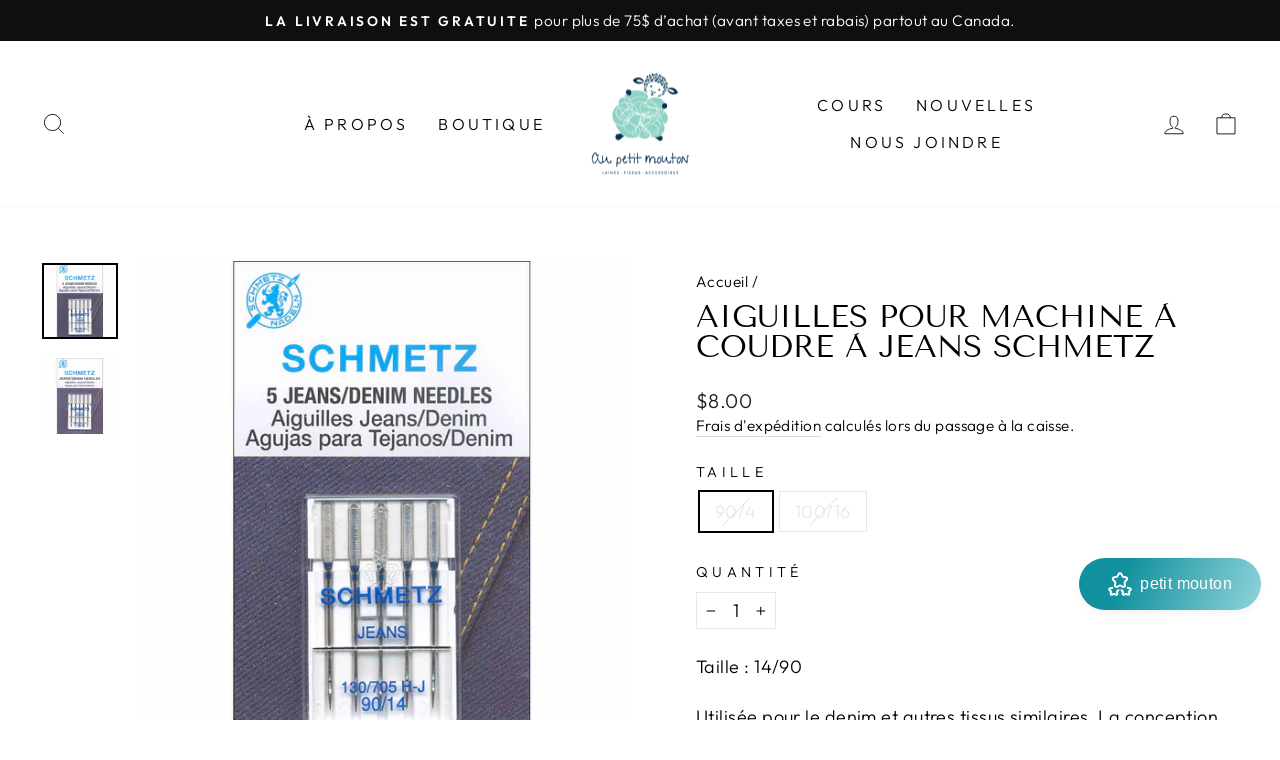

--- FILE ---
content_type: text/html; charset=utf-8
request_url: https://aupetitmouton.com/products/aiguilles-pour-machine-a-coudre-a-jeans-schmetz
body_size: 31750
content:
<!doctype html>
<html class="no-js" lang="fr" dir="ltr">
<head>
  <meta charset="utf-8">
  <meta http-equiv="X-UA-Compatible" content="IE=edge,chrome=1">
  <meta name="viewport" content="width=device-width,initial-scale=1">
  <meta name="theme-color" content="#111111">
  <link rel="canonical" href="https://aupetitmouton.com/products/aiguilles-pour-machine-a-coudre-a-jeans-schmetz">
  <link rel="preconnect" href="https://cdn.shopify.com">
  <link rel="preconnect" href="https://fonts.shopifycdn.com">
  <link rel="dns-prefetch" href="https://productreviews.shopifycdn.com">
  <link rel="dns-prefetch" href="https://ajax.googleapis.com">
  <link rel="dns-prefetch" href="https://maps.googleapis.com">
  <link rel="dns-prefetch" href="https://maps.gstatic.com"><link rel="shortcut icon" href="//aupetitmouton.com/cdn/shop/files/favicon_32x32.png?v=1659010765" type="image/png" /><title>Aiguilles pour machine à coudre à jeans Schmetz
&ndash; Au petit mouton
</title>
<meta name="description" content="Taille : 14/90 Utilisée pour le denim et autres tissus similaires. La conception de la pointe perfectionnée est une exclusivité de SCHMETZ. Pénètre bien dans les tissus très épais, les denims ou les courtepointes avec un minimum de déviation de l&#39;aiguille, une réduction du risque de bris d&#39;aiguille et des points sautés"><meta property="og:site_name" content="Au petit mouton">
  <meta property="og:url" content="https://aupetitmouton.com/products/aiguilles-pour-machine-a-coudre-a-jeans-schmetz">
  <meta property="og:title" content="Aiguilles pour machine à coudre à jeans Schmetz">
  <meta property="og:type" content="product">
  <meta property="og:description" content="Taille : 14/90 Utilisée pour le denim et autres tissus similaires. La conception de la pointe perfectionnée est une exclusivité de SCHMETZ. Pénètre bien dans les tissus très épais, les denims ou les courtepointes avec un minimum de déviation de l&#39;aiguille, une réduction du risque de bris d&#39;aiguille et des points sautés"><meta property="og:image" content="http://aupetitmouton.com/cdn/shop/products/9017290.jpg?v=1622143859">
    <meta property="og:image:secure_url" content="https://aupetitmouton.com/cdn/shop/products/9017290.jpg?v=1622143859">
    <meta property="og:image:width" content="1000">
    <meta property="og:image:height" content="1000"><meta name="twitter:site" content="@">
  <meta name="twitter:card" content="summary_large_image">
  <meta name="twitter:title" content="Aiguilles pour machine à coudre à jeans Schmetz">
  <meta name="twitter:description" content="Taille : 14/90 Utilisée pour le denim et autres tissus similaires. La conception de la pointe perfectionnée est une exclusivité de SCHMETZ. Pénètre bien dans les tissus très épais, les denims ou les courtepointes avec un minimum de déviation de l&#39;aiguille, une réduction du risque de bris d&#39;aiguille et des points sautés">
<style data-shopify>@font-face {
  font-family: "Tenor Sans";
  font-weight: 400;
  font-style: normal;
  font-display: swap;
  src: url("//aupetitmouton.com/cdn/fonts/tenor_sans/tenorsans_n4.966071a72c28462a9256039d3e3dc5b0cf314f65.woff2") format("woff2"),
       url("//aupetitmouton.com/cdn/fonts/tenor_sans/tenorsans_n4.2282841d948f9649ba5c3cad6ea46df268141820.woff") format("woff");
}

  @font-face {
  font-family: Outfit;
  font-weight: 300;
  font-style: normal;
  font-display: swap;
  src: url("//aupetitmouton.com/cdn/fonts/outfit/outfit_n3.8c97ae4c4fac7c2ea467a6dc784857f4de7e0e37.woff2") format("woff2"),
       url("//aupetitmouton.com/cdn/fonts/outfit/outfit_n3.b50a189ccde91f9bceee88f207c18c09f0b62a7b.woff") format("woff");
}


  @font-face {
  font-family: Outfit;
  font-weight: 600;
  font-style: normal;
  font-display: swap;
  src: url("//aupetitmouton.com/cdn/fonts/outfit/outfit_n6.dfcbaa80187851df2e8384061616a8eaa1702fdc.woff2") format("woff2"),
       url("//aupetitmouton.com/cdn/fonts/outfit/outfit_n6.88384e9fc3e36038624caccb938f24ea8008a91d.woff") format("woff");
}

  
  
</style><link href="//aupetitmouton.com/cdn/shop/t/6/assets/custom-style.css?v=114970600902020908681659115973" rel="stylesheet" type="text/css" media="all" />
  <link href="//aupetitmouton.com/cdn/shop/t/6/assets/theme.css?v=53954943297273085731759332088" rel="stylesheet" type="text/css" media="all" />
<style data-shopify>:root {
    --typeHeaderPrimary: "Tenor Sans";
    --typeHeaderFallback: sans-serif;
    --typeHeaderSize: 36px;
    --typeHeaderWeight: 400;
    --typeHeaderLineHeight: 1;
    --typeHeaderSpacing: 0.0em;

    --typeBasePrimary:Outfit;
    --typeBaseFallback:sans-serif;
    --typeBaseSize: 18px;
    --typeBaseWeight: 300;
    --typeBaseSpacing: 0.025em;
    --typeBaseLineHeight: 1.4;

    --typeCollectionTitle: 20px;

    --iconWeight: 2px;
    --iconLinecaps: miter;

    
      --buttonRadius: 0px;
    

    --colorGridOverlayOpacity: 0.1;
  }

  .placeholder-content {
    background-image: linear-gradient(100deg, #ffffff 40%, #f7f7f7 63%, #ffffff 79%);
  }</style><script>
    document.documentElement.className = document.documentElement.className.replace('no-js', 'js');

    window.theme = window.theme || {};
    theme.routes = {
      home: "/",
      cart: "/cart.js",
      cartPage: "/cart",
      cartAdd: "/cart/add.js",
      cartChange: "/cart/change.js",
      search: "/search"
    };
    theme.strings = {
      soldOut: "Épuisé",
      unavailable: "Non disponible",
      inStockLabel: "En stock",
      stockLabel: "",
      willNotShipUntil: "Sera expédié après [date]",
      willBeInStockAfter: "Sera en stock à compter de [date]",
      waitingForStock: "Inventaire sur le chemin",
      savePrice: "Épargnez [saved_amount]",
      cartEmpty: "Votre panier est vide.",
      cartTermsConfirmation: "Vous devez accepter les termes et conditions de vente pour vérifier",
      searchCollections: "Collections:",
      searchPages: "Pages:",
      searchArticles: "Des articles:"
    };
    theme.settings = {
      dynamicVariantsEnable: true,
      cartType: "drawer",
      isCustomerTemplate: false,
      moneyFormat: "${{amount}}",
      saveType: "dollar",
      productImageSize: "natural",
      productImageCover: false,
      predictiveSearch: true,
      predictiveSearchType: "product",
      quickView: false,
      themeName: 'Impulse',
      themeVersion: "6.0.1"
    };
  </script>

  <script>window.performance && window.performance.mark && window.performance.mark('shopify.content_for_header.start');</script><meta name="google-site-verification" content="xgmSxhGC-zfzmvglrc97QpSv3V9TgLGiKkAaMwy3l2g">
<meta id="shopify-digital-wallet" name="shopify-digital-wallet" content="/14494374/digital_wallets/dialog">
<meta name="shopify-checkout-api-token" content="84c0855b16502a3fd3f74c108774e8ff">
<meta id="in-context-paypal-metadata" data-shop-id="14494374" data-venmo-supported="false" data-environment="production" data-locale="fr_FR" data-paypal-v4="true" data-currency="CAD">
<link rel="alternate" type="application/json+oembed" href="https://aupetitmouton.com/products/aiguilles-pour-machine-a-coudre-a-jeans-schmetz.oembed">
<script async="async" src="/checkouts/internal/preloads.js?locale=fr-CA"></script>
<link rel="preconnect" href="https://shop.app" crossorigin="anonymous">
<script async="async" src="https://shop.app/checkouts/internal/preloads.js?locale=fr-CA&shop_id=14494374" crossorigin="anonymous"></script>
<script id="shopify-features" type="application/json">{"accessToken":"84c0855b16502a3fd3f74c108774e8ff","betas":["rich-media-storefront-analytics"],"domain":"aupetitmouton.com","predictiveSearch":true,"shopId":14494374,"locale":"fr"}</script>
<script>var Shopify = Shopify || {};
Shopify.shop = "au-petit-mouton.myshopify.com";
Shopify.locale = "fr";
Shopify.currency = {"active":"CAD","rate":"1.0"};
Shopify.country = "CA";
Shopify.theme = {"name":"Au petit mouton (Impulse)","id":124757540887,"schema_name":"Impulse","schema_version":"6.0.1","theme_store_id":857,"role":"main"};
Shopify.theme.handle = "null";
Shopify.theme.style = {"id":null,"handle":null};
Shopify.cdnHost = "aupetitmouton.com/cdn";
Shopify.routes = Shopify.routes || {};
Shopify.routes.root = "/";</script>
<script type="module">!function(o){(o.Shopify=o.Shopify||{}).modules=!0}(window);</script>
<script>!function(o){function n(){var o=[];function n(){o.push(Array.prototype.slice.apply(arguments))}return n.q=o,n}var t=o.Shopify=o.Shopify||{};t.loadFeatures=n(),t.autoloadFeatures=n()}(window);</script>
<script>
  window.ShopifyPay = window.ShopifyPay || {};
  window.ShopifyPay.apiHost = "shop.app\/pay";
  window.ShopifyPay.redirectState = null;
</script>
<script id="shop-js-analytics" type="application/json">{"pageType":"product"}</script>
<script defer="defer" async type="module" src="//aupetitmouton.com/cdn/shopifycloud/shop-js/modules/v2/client.init-shop-cart-sync_DyYWCJny.fr.esm.js"></script>
<script defer="defer" async type="module" src="//aupetitmouton.com/cdn/shopifycloud/shop-js/modules/v2/chunk.common_BDBm0ZZC.esm.js"></script>
<script type="module">
  await import("//aupetitmouton.com/cdn/shopifycloud/shop-js/modules/v2/client.init-shop-cart-sync_DyYWCJny.fr.esm.js");
await import("//aupetitmouton.com/cdn/shopifycloud/shop-js/modules/v2/chunk.common_BDBm0ZZC.esm.js");

  window.Shopify.SignInWithShop?.initShopCartSync?.({"fedCMEnabled":true,"windoidEnabled":true});

</script>
<script defer="defer" async type="module" src="//aupetitmouton.com/cdn/shopifycloud/shop-js/modules/v2/client.payment-terms_DoIedF_y.fr.esm.js"></script>
<script defer="defer" async type="module" src="//aupetitmouton.com/cdn/shopifycloud/shop-js/modules/v2/chunk.common_BDBm0ZZC.esm.js"></script>
<script defer="defer" async type="module" src="//aupetitmouton.com/cdn/shopifycloud/shop-js/modules/v2/chunk.modal_CtqKD1z8.esm.js"></script>
<script type="module">
  await import("//aupetitmouton.com/cdn/shopifycloud/shop-js/modules/v2/client.payment-terms_DoIedF_y.fr.esm.js");
await import("//aupetitmouton.com/cdn/shopifycloud/shop-js/modules/v2/chunk.common_BDBm0ZZC.esm.js");
await import("//aupetitmouton.com/cdn/shopifycloud/shop-js/modules/v2/chunk.modal_CtqKD1z8.esm.js");

  
</script>
<script>
  window.Shopify = window.Shopify || {};
  if (!window.Shopify.featureAssets) window.Shopify.featureAssets = {};
  window.Shopify.featureAssets['shop-js'] = {"shop-cart-sync":["modules/v2/client.shop-cart-sync_B_Bw5PRo.fr.esm.js","modules/v2/chunk.common_BDBm0ZZC.esm.js"],"init-fed-cm":["modules/v2/client.init-fed-cm_-pdRnAOg.fr.esm.js","modules/v2/chunk.common_BDBm0ZZC.esm.js"],"init-windoid":["modules/v2/client.init-windoid_DnYlFG1h.fr.esm.js","modules/v2/chunk.common_BDBm0ZZC.esm.js"],"shop-cash-offers":["modules/v2/client.shop-cash-offers_C5kHJTSN.fr.esm.js","modules/v2/chunk.common_BDBm0ZZC.esm.js","modules/v2/chunk.modal_CtqKD1z8.esm.js"],"shop-button":["modules/v2/client.shop-button_mcpRJFuh.fr.esm.js","modules/v2/chunk.common_BDBm0ZZC.esm.js"],"init-shop-email-lookup-coordinator":["modules/v2/client.init-shop-email-lookup-coordinator_BCzilhpw.fr.esm.js","modules/v2/chunk.common_BDBm0ZZC.esm.js"],"shop-toast-manager":["modules/v2/client.shop-toast-manager_C_QXj6h0.fr.esm.js","modules/v2/chunk.common_BDBm0ZZC.esm.js"],"shop-login-button":["modules/v2/client.shop-login-button_BEQFZ84Y.fr.esm.js","modules/v2/chunk.common_BDBm0ZZC.esm.js","modules/v2/chunk.modal_CtqKD1z8.esm.js"],"avatar":["modules/v2/client.avatar_BTnouDA3.fr.esm.js"],"init-shop-cart-sync":["modules/v2/client.init-shop-cart-sync_DyYWCJny.fr.esm.js","modules/v2/chunk.common_BDBm0ZZC.esm.js"],"pay-button":["modules/v2/client.pay-button_DsS5m06H.fr.esm.js","modules/v2/chunk.common_BDBm0ZZC.esm.js"],"init-shop-for-new-customer-accounts":["modules/v2/client.init-shop-for-new-customer-accounts_BFJXT-UG.fr.esm.js","modules/v2/client.shop-login-button_BEQFZ84Y.fr.esm.js","modules/v2/chunk.common_BDBm0ZZC.esm.js","modules/v2/chunk.modal_CtqKD1z8.esm.js"],"init-customer-accounts-sign-up":["modules/v2/client.init-customer-accounts-sign-up_QowAcxX2.fr.esm.js","modules/v2/client.shop-login-button_BEQFZ84Y.fr.esm.js","modules/v2/chunk.common_BDBm0ZZC.esm.js","modules/v2/chunk.modal_CtqKD1z8.esm.js"],"shop-follow-button":["modules/v2/client.shop-follow-button_9fzI0NJX.fr.esm.js","modules/v2/chunk.common_BDBm0ZZC.esm.js","modules/v2/chunk.modal_CtqKD1z8.esm.js"],"checkout-modal":["modules/v2/client.checkout-modal_DHwrZ6kr.fr.esm.js","modules/v2/chunk.common_BDBm0ZZC.esm.js","modules/v2/chunk.modal_CtqKD1z8.esm.js"],"init-customer-accounts":["modules/v2/client.init-customer-accounts_BBfGV8Xt.fr.esm.js","modules/v2/client.shop-login-button_BEQFZ84Y.fr.esm.js","modules/v2/chunk.common_BDBm0ZZC.esm.js","modules/v2/chunk.modal_CtqKD1z8.esm.js"],"lead-capture":["modules/v2/client.lead-capture_BFlE4x9y.fr.esm.js","modules/v2/chunk.common_BDBm0ZZC.esm.js","modules/v2/chunk.modal_CtqKD1z8.esm.js"],"shop-login":["modules/v2/client.shop-login_C8y8Opox.fr.esm.js","modules/v2/chunk.common_BDBm0ZZC.esm.js","modules/v2/chunk.modal_CtqKD1z8.esm.js"],"payment-terms":["modules/v2/client.payment-terms_DoIedF_y.fr.esm.js","modules/v2/chunk.common_BDBm0ZZC.esm.js","modules/v2/chunk.modal_CtqKD1z8.esm.js"]};
</script>
<script id="__st">var __st={"a":14494374,"offset":-18000,"reqid":"e276d3f2-27f6-406b-9311-d38081f3229e-1768857047","pageurl":"aupetitmouton.com\/products\/aiguilles-pour-machine-a-coudre-a-jeans-schmetz","u":"2e4d94abf205","p":"product","rtyp":"product","rid":6556048850967};</script>
<script>window.ShopifyPaypalV4VisibilityTracking = true;</script>
<script id="captcha-bootstrap">!function(){'use strict';const t='contact',e='account',n='new_comment',o=[[t,t],['blogs',n],['comments',n],[t,'customer']],c=[[e,'customer_login'],[e,'guest_login'],[e,'recover_customer_password'],[e,'create_customer']],r=t=>t.map((([t,e])=>`form[action*='/${t}']:not([data-nocaptcha='true']) input[name='form_type'][value='${e}']`)).join(','),a=t=>()=>t?[...document.querySelectorAll(t)].map((t=>t.form)):[];function s(){const t=[...o],e=r(t);return a(e)}const i='password',u='form_key',d=['recaptcha-v3-token','g-recaptcha-response','h-captcha-response',i],f=()=>{try{return window.sessionStorage}catch{return}},m='__shopify_v',_=t=>t.elements[u];function p(t,e,n=!1){try{const o=window.sessionStorage,c=JSON.parse(o.getItem(e)),{data:r}=function(t){const{data:e,action:n}=t;return t[m]||n?{data:e,action:n}:{data:t,action:n}}(c);for(const[e,n]of Object.entries(r))t.elements[e]&&(t.elements[e].value=n);n&&o.removeItem(e)}catch(o){console.error('form repopulation failed',{error:o})}}const l='form_type',E='cptcha';function T(t){t.dataset[E]=!0}const w=window,h=w.document,L='Shopify',v='ce_forms',y='captcha';let A=!1;((t,e)=>{const n=(g='f06e6c50-85a8-45c8-87d0-21a2b65856fe',I='https://cdn.shopify.com/shopifycloud/storefront-forms-hcaptcha/ce_storefront_forms_captcha_hcaptcha.v1.5.2.iife.js',D={infoText:'Protégé par hCaptcha',privacyText:'Confidentialité',termsText:'Conditions'},(t,e,n)=>{const o=w[L][v],c=o.bindForm;if(c)return c(t,g,e,D).then(n);var r;o.q.push([[t,g,e,D],n]),r=I,A||(h.body.append(Object.assign(h.createElement('script'),{id:'captcha-provider',async:!0,src:r})),A=!0)});var g,I,D;w[L]=w[L]||{},w[L][v]=w[L][v]||{},w[L][v].q=[],w[L][y]=w[L][y]||{},w[L][y].protect=function(t,e){n(t,void 0,e),T(t)},Object.freeze(w[L][y]),function(t,e,n,w,h,L){const[v,y,A,g]=function(t,e,n){const i=e?o:[],u=t?c:[],d=[...i,...u],f=r(d),m=r(i),_=r(d.filter((([t,e])=>n.includes(e))));return[a(f),a(m),a(_),s()]}(w,h,L),I=t=>{const e=t.target;return e instanceof HTMLFormElement?e:e&&e.form},D=t=>v().includes(t);t.addEventListener('submit',(t=>{const e=I(t);if(!e)return;const n=D(e)&&!e.dataset.hcaptchaBound&&!e.dataset.recaptchaBound,o=_(e),c=g().includes(e)&&(!o||!o.value);(n||c)&&t.preventDefault(),c&&!n&&(function(t){try{if(!f())return;!function(t){const e=f();if(!e)return;const n=_(t);if(!n)return;const o=n.value;o&&e.removeItem(o)}(t);const e=Array.from(Array(32),(()=>Math.random().toString(36)[2])).join('');!function(t,e){_(t)||t.append(Object.assign(document.createElement('input'),{type:'hidden',name:u})),t.elements[u].value=e}(t,e),function(t,e){const n=f();if(!n)return;const o=[...t.querySelectorAll(`input[type='${i}']`)].map((({name:t})=>t)),c=[...d,...o],r={};for(const[a,s]of new FormData(t).entries())c.includes(a)||(r[a]=s);n.setItem(e,JSON.stringify({[m]:1,action:t.action,data:r}))}(t,e)}catch(e){console.error('failed to persist form',e)}}(e),e.submit())}));const S=(t,e)=>{t&&!t.dataset[E]&&(n(t,e.some((e=>e===t))),T(t))};for(const o of['focusin','change'])t.addEventListener(o,(t=>{const e=I(t);D(e)&&S(e,y())}));const B=e.get('form_key'),M=e.get(l),P=B&&M;t.addEventListener('DOMContentLoaded',(()=>{const t=y();if(P)for(const e of t)e.elements[l].value===M&&p(e,B);[...new Set([...A(),...v().filter((t=>'true'===t.dataset.shopifyCaptcha))])].forEach((e=>S(e,t)))}))}(h,new URLSearchParams(w.location.search),n,t,e,['guest_login'])})(!0,!0)}();</script>
<script integrity="sha256-4kQ18oKyAcykRKYeNunJcIwy7WH5gtpwJnB7kiuLZ1E=" data-source-attribution="shopify.loadfeatures" defer="defer" src="//aupetitmouton.com/cdn/shopifycloud/storefront/assets/storefront/load_feature-a0a9edcb.js" crossorigin="anonymous"></script>
<script crossorigin="anonymous" defer="defer" src="//aupetitmouton.com/cdn/shopifycloud/storefront/assets/shopify_pay/storefront-65b4c6d7.js?v=20250812"></script>
<script data-source-attribution="shopify.dynamic_checkout.dynamic.init">var Shopify=Shopify||{};Shopify.PaymentButton=Shopify.PaymentButton||{isStorefrontPortableWallets:!0,init:function(){window.Shopify.PaymentButton.init=function(){};var t=document.createElement("script");t.src="https://aupetitmouton.com/cdn/shopifycloud/portable-wallets/latest/portable-wallets.fr.js",t.type="module",document.head.appendChild(t)}};
</script>
<script data-source-attribution="shopify.dynamic_checkout.buyer_consent">
  function portableWalletsHideBuyerConsent(e){var t=document.getElementById("shopify-buyer-consent"),n=document.getElementById("shopify-subscription-policy-button");t&&n&&(t.classList.add("hidden"),t.setAttribute("aria-hidden","true"),n.removeEventListener("click",e))}function portableWalletsShowBuyerConsent(e){var t=document.getElementById("shopify-buyer-consent"),n=document.getElementById("shopify-subscription-policy-button");t&&n&&(t.classList.remove("hidden"),t.removeAttribute("aria-hidden"),n.addEventListener("click",e))}window.Shopify?.PaymentButton&&(window.Shopify.PaymentButton.hideBuyerConsent=portableWalletsHideBuyerConsent,window.Shopify.PaymentButton.showBuyerConsent=portableWalletsShowBuyerConsent);
</script>
<script>
  function portableWalletsCleanup(e){e&&e.src&&console.error("Failed to load portable wallets script "+e.src);var t=document.querySelectorAll("shopify-accelerated-checkout .shopify-payment-button__skeleton, shopify-accelerated-checkout-cart .wallet-cart-button__skeleton"),e=document.getElementById("shopify-buyer-consent");for(let e=0;e<t.length;e++)t[e].remove();e&&e.remove()}function portableWalletsNotLoadedAsModule(e){e instanceof ErrorEvent&&"string"==typeof e.message&&e.message.includes("import.meta")&&"string"==typeof e.filename&&e.filename.includes("portable-wallets")&&(window.removeEventListener("error",portableWalletsNotLoadedAsModule),window.Shopify.PaymentButton.failedToLoad=e,"loading"===document.readyState?document.addEventListener("DOMContentLoaded",window.Shopify.PaymentButton.init):window.Shopify.PaymentButton.init())}window.addEventListener("error",portableWalletsNotLoadedAsModule);
</script>

<script type="module" src="https://aupetitmouton.com/cdn/shopifycloud/portable-wallets/latest/portable-wallets.fr.js" onError="portableWalletsCleanup(this)" crossorigin="anonymous"></script>
<script nomodule>
  document.addEventListener("DOMContentLoaded", portableWalletsCleanup);
</script>

<link id="shopify-accelerated-checkout-styles" rel="stylesheet" media="screen" href="https://aupetitmouton.com/cdn/shopifycloud/portable-wallets/latest/accelerated-checkout-backwards-compat.css" crossorigin="anonymous">
<style id="shopify-accelerated-checkout-cart">
        #shopify-buyer-consent {
  margin-top: 1em;
  display: inline-block;
  width: 100%;
}

#shopify-buyer-consent.hidden {
  display: none;
}

#shopify-subscription-policy-button {
  background: none;
  border: none;
  padding: 0;
  text-decoration: underline;
  font-size: inherit;
  cursor: pointer;
}

#shopify-subscription-policy-button::before {
  box-shadow: none;
}

      </style>

<script>window.performance && window.performance.mark && window.performance.mark('shopify.content_for_header.end');</script>

  <script src="//aupetitmouton.com/cdn/shop/t/6/assets/vendor-scripts-v11.js" defer="defer"></script><link rel="stylesheet" href="//aupetitmouton.com/cdn/shop/t/6/assets/country-flags.css"><script src="//aupetitmouton.com/cdn/shop/t/6/assets/theme.js?v=47592256396192681461658786780" defer="defer"></script><script language="javascript" src="https://wt1.probance.ca/webtrax/rsc/aupetitmouton.js"></script>
<script src="https://probance.ca/fyli7mfz1qo9dliq/shopify.js" cust_email="" product_id="6556048850967"></script>

  <!-- Google tag (gtag.js) -->
  <script async src="https://www.googletagmanager.com/gtag/js?id=G-X7K4FV9N33"></script>
  <script>
    window.dataLayer = window.dataLayer || [];
    function gtag(){dataLayer.push(arguments);}
    gtag('js', new Date());
  
    gtag('config', 'G-X7K4FV9N33');
  </script>
  
<!-- BEGIN app block: shopify://apps/consentmo-gdpr/blocks/gdpr_cookie_consent/4fbe573f-a377-4fea-9801-3ee0858cae41 -->


<!-- END app block --><script src="https://cdn.shopify.com/extensions/019bd530-527f-74d1-82b1-fdf7300fdcb0/consentmo-gdpr-576/assets/consentmo_cookie_consent.js" type="text/javascript" defer="defer"></script>
<link href="https://monorail-edge.shopifysvc.com" rel="dns-prefetch">
<script>(function(){if ("sendBeacon" in navigator && "performance" in window) {try {var session_token_from_headers = performance.getEntriesByType('navigation')[0].serverTiming.find(x => x.name == '_s').description;} catch {var session_token_from_headers = undefined;}var session_cookie_matches = document.cookie.match(/_shopify_s=([^;]*)/);var session_token_from_cookie = session_cookie_matches && session_cookie_matches.length === 2 ? session_cookie_matches[1] : "";var session_token = session_token_from_headers || session_token_from_cookie || "";function handle_abandonment_event(e) {var entries = performance.getEntries().filter(function(entry) {return /monorail-edge.shopifysvc.com/.test(entry.name);});if (!window.abandonment_tracked && entries.length === 0) {window.abandonment_tracked = true;var currentMs = Date.now();var navigation_start = performance.timing.navigationStart;var payload = {shop_id: 14494374,url: window.location.href,navigation_start,duration: currentMs - navigation_start,session_token,page_type: "product"};window.navigator.sendBeacon("https://monorail-edge.shopifysvc.com/v1/produce", JSON.stringify({schema_id: "online_store_buyer_site_abandonment/1.1",payload: payload,metadata: {event_created_at_ms: currentMs,event_sent_at_ms: currentMs}}));}}window.addEventListener('pagehide', handle_abandonment_event);}}());</script>
<script id="web-pixels-manager-setup">(function e(e,d,r,n,o){if(void 0===o&&(o={}),!Boolean(null===(a=null===(i=window.Shopify)||void 0===i?void 0:i.analytics)||void 0===a?void 0:a.replayQueue)){var i,a;window.Shopify=window.Shopify||{};var t=window.Shopify;t.analytics=t.analytics||{};var s=t.analytics;s.replayQueue=[],s.publish=function(e,d,r){return s.replayQueue.push([e,d,r]),!0};try{self.performance.mark("wpm:start")}catch(e){}var l=function(){var e={modern:/Edge?\/(1{2}[4-9]|1[2-9]\d|[2-9]\d{2}|\d{4,})\.\d+(\.\d+|)|Firefox\/(1{2}[4-9]|1[2-9]\d|[2-9]\d{2}|\d{4,})\.\d+(\.\d+|)|Chrom(ium|e)\/(9{2}|\d{3,})\.\d+(\.\d+|)|(Maci|X1{2}).+ Version\/(15\.\d+|(1[6-9]|[2-9]\d|\d{3,})\.\d+)([,.]\d+|)( \(\w+\)|)( Mobile\/\w+|) Safari\/|Chrome.+OPR\/(9{2}|\d{3,})\.\d+\.\d+|(CPU[ +]OS|iPhone[ +]OS|CPU[ +]iPhone|CPU IPhone OS|CPU iPad OS)[ +]+(15[._]\d+|(1[6-9]|[2-9]\d|\d{3,})[._]\d+)([._]\d+|)|Android:?[ /-](13[3-9]|1[4-9]\d|[2-9]\d{2}|\d{4,})(\.\d+|)(\.\d+|)|Android.+Firefox\/(13[5-9]|1[4-9]\d|[2-9]\d{2}|\d{4,})\.\d+(\.\d+|)|Android.+Chrom(ium|e)\/(13[3-9]|1[4-9]\d|[2-9]\d{2}|\d{4,})\.\d+(\.\d+|)|SamsungBrowser\/([2-9]\d|\d{3,})\.\d+/,legacy:/Edge?\/(1[6-9]|[2-9]\d|\d{3,})\.\d+(\.\d+|)|Firefox\/(5[4-9]|[6-9]\d|\d{3,})\.\d+(\.\d+|)|Chrom(ium|e)\/(5[1-9]|[6-9]\d|\d{3,})\.\d+(\.\d+|)([\d.]+$|.*Safari\/(?![\d.]+ Edge\/[\d.]+$))|(Maci|X1{2}).+ Version\/(10\.\d+|(1[1-9]|[2-9]\d|\d{3,})\.\d+)([,.]\d+|)( \(\w+\)|)( Mobile\/\w+|) Safari\/|Chrome.+OPR\/(3[89]|[4-9]\d|\d{3,})\.\d+\.\d+|(CPU[ +]OS|iPhone[ +]OS|CPU[ +]iPhone|CPU IPhone OS|CPU iPad OS)[ +]+(10[._]\d+|(1[1-9]|[2-9]\d|\d{3,})[._]\d+)([._]\d+|)|Android:?[ /-](13[3-9]|1[4-9]\d|[2-9]\d{2}|\d{4,})(\.\d+|)(\.\d+|)|Mobile Safari.+OPR\/([89]\d|\d{3,})\.\d+\.\d+|Android.+Firefox\/(13[5-9]|1[4-9]\d|[2-9]\d{2}|\d{4,})\.\d+(\.\d+|)|Android.+Chrom(ium|e)\/(13[3-9]|1[4-9]\d|[2-9]\d{2}|\d{4,})\.\d+(\.\d+|)|Android.+(UC? ?Browser|UCWEB|U3)[ /]?(15\.([5-9]|\d{2,})|(1[6-9]|[2-9]\d|\d{3,})\.\d+)\.\d+|SamsungBrowser\/(5\.\d+|([6-9]|\d{2,})\.\d+)|Android.+MQ{2}Browser\/(14(\.(9|\d{2,})|)|(1[5-9]|[2-9]\d|\d{3,})(\.\d+|))(\.\d+|)|K[Aa][Ii]OS\/(3\.\d+|([4-9]|\d{2,})\.\d+)(\.\d+|)/},d=e.modern,r=e.legacy,n=navigator.userAgent;return n.match(d)?"modern":n.match(r)?"legacy":"unknown"}(),u="modern"===l?"modern":"legacy",c=(null!=n?n:{modern:"",legacy:""})[u],f=function(e){return[e.baseUrl,"/wpm","/b",e.hashVersion,"modern"===e.buildTarget?"m":"l",".js"].join("")}({baseUrl:d,hashVersion:r,buildTarget:u}),m=function(e){var d=e.version,r=e.bundleTarget,n=e.surface,o=e.pageUrl,i=e.monorailEndpoint;return{emit:function(e){var a=e.status,t=e.errorMsg,s=(new Date).getTime(),l=JSON.stringify({metadata:{event_sent_at_ms:s},events:[{schema_id:"web_pixels_manager_load/3.1",payload:{version:d,bundle_target:r,page_url:o,status:a,surface:n,error_msg:t},metadata:{event_created_at_ms:s}}]});if(!i)return console&&console.warn&&console.warn("[Web Pixels Manager] No Monorail endpoint provided, skipping logging."),!1;try{return self.navigator.sendBeacon.bind(self.navigator)(i,l)}catch(e){}var u=new XMLHttpRequest;try{return u.open("POST",i,!0),u.setRequestHeader("Content-Type","text/plain"),u.send(l),!0}catch(e){return console&&console.warn&&console.warn("[Web Pixels Manager] Got an unhandled error while logging to Monorail."),!1}}}}({version:r,bundleTarget:l,surface:e.surface,pageUrl:self.location.href,monorailEndpoint:e.monorailEndpoint});try{o.browserTarget=l,function(e){var d=e.src,r=e.async,n=void 0===r||r,o=e.onload,i=e.onerror,a=e.sri,t=e.scriptDataAttributes,s=void 0===t?{}:t,l=document.createElement("script"),u=document.querySelector("head"),c=document.querySelector("body");if(l.async=n,l.src=d,a&&(l.integrity=a,l.crossOrigin="anonymous"),s)for(var f in s)if(Object.prototype.hasOwnProperty.call(s,f))try{l.dataset[f]=s[f]}catch(e){}if(o&&l.addEventListener("load",o),i&&l.addEventListener("error",i),u)u.appendChild(l);else{if(!c)throw new Error("Did not find a head or body element to append the script");c.appendChild(l)}}({src:f,async:!0,onload:function(){if(!function(){var e,d;return Boolean(null===(d=null===(e=window.Shopify)||void 0===e?void 0:e.analytics)||void 0===d?void 0:d.initialized)}()){var d=window.webPixelsManager.init(e)||void 0;if(d){var r=window.Shopify.analytics;r.replayQueue.forEach((function(e){var r=e[0],n=e[1],o=e[2];d.publishCustomEvent(r,n,o)})),r.replayQueue=[],r.publish=d.publishCustomEvent,r.visitor=d.visitor,r.initialized=!0}}},onerror:function(){return m.emit({status:"failed",errorMsg:"".concat(f," has failed to load")})},sri:function(e){var d=/^sha384-[A-Za-z0-9+/=]+$/;return"string"==typeof e&&d.test(e)}(c)?c:"",scriptDataAttributes:o}),m.emit({status:"loading"})}catch(e){m.emit({status:"failed",errorMsg:(null==e?void 0:e.message)||"Unknown error"})}}})({shopId: 14494374,storefrontBaseUrl: "https://aupetitmouton.com",extensionsBaseUrl: "https://extensions.shopifycdn.com/cdn/shopifycloud/web-pixels-manager",monorailEndpoint: "https://monorail-edge.shopifysvc.com/unstable/produce_batch",surface: "storefront-renderer",enabledBetaFlags: ["2dca8a86"],webPixelsConfigList: [{"id":"372080663","configuration":"{\"config\":\"{\\\"pixel_id\\\":\\\"GT-M69GWKNR\\\",\\\"target_country\\\":\\\"CA\\\",\\\"gtag_events\\\":[{\\\"type\\\":\\\"purchase\\\",\\\"action_label\\\":\\\"MC-BGVWZKP1C6\\\"},{\\\"type\\\":\\\"page_view\\\",\\\"action_label\\\":\\\"MC-BGVWZKP1C6\\\"},{\\\"type\\\":\\\"view_item\\\",\\\"action_label\\\":\\\"MC-BGVWZKP1C6\\\"}],\\\"enable_monitoring_mode\\\":false}\"}","eventPayloadVersion":"v1","runtimeContext":"OPEN","scriptVersion":"b2a88bafab3e21179ed38636efcd8a93","type":"APP","apiClientId":1780363,"privacyPurposes":[],"dataSharingAdjustments":{"protectedCustomerApprovalScopes":["read_customer_address","read_customer_email","read_customer_name","read_customer_personal_data","read_customer_phone"]}},{"id":"shopify-app-pixel","configuration":"{}","eventPayloadVersion":"v1","runtimeContext":"STRICT","scriptVersion":"0450","apiClientId":"shopify-pixel","type":"APP","privacyPurposes":["ANALYTICS","MARKETING"]},{"id":"shopify-custom-pixel","eventPayloadVersion":"v1","runtimeContext":"LAX","scriptVersion":"0450","apiClientId":"shopify-pixel","type":"CUSTOM","privacyPurposes":["ANALYTICS","MARKETING"]}],isMerchantRequest: false,initData: {"shop":{"name":"Au petit mouton","paymentSettings":{"currencyCode":"CAD"},"myshopifyDomain":"au-petit-mouton.myshopify.com","countryCode":"CA","storefrontUrl":"https:\/\/aupetitmouton.com"},"customer":null,"cart":null,"checkout":null,"productVariants":[{"price":{"amount":8.0,"currencyCode":"CAD"},"product":{"title":"Aiguilles pour machine à coudre à jeans Schmetz","vendor":"HA.KIDD","id":"6556048850967","untranslatedTitle":"Aiguilles pour machine à coudre à jeans Schmetz","url":"\/products\/aiguilles-pour-machine-a-coudre-a-jeans-schmetz","type":"aiguilles machine à coudre"},"id":"40427378802711","image":{"src":"\/\/aupetitmouton.com\/cdn\/shop\/products\/9017290.jpg?v=1622143859"},"sku":"9017290","title":"90\/4","untranslatedTitle":"90\/4"},{"price":{"amount":8.5,"currencyCode":"CAD"},"product":{"title":"Aiguilles pour machine à coudre à jeans Schmetz","vendor":"HA.KIDD","id":"6556048850967","untranslatedTitle":"Aiguilles pour machine à coudre à jeans Schmetz","url":"\/products\/aiguilles-pour-machine-a-coudre-a-jeans-schmetz","type":"aiguilles machine à coudre"},"id":"40427378835479","image":{"src":"\/\/aupetitmouton.com\/cdn\/shop\/products\/9017200.jpg?v=1668977833"},"sku":"9017200","title":"100\/16","untranslatedTitle":"100\/16"}],"purchasingCompany":null},},"https://aupetitmouton.com/cdn","fcfee988w5aeb613cpc8e4bc33m6693e112",{"modern":"","legacy":""},{"shopId":"14494374","storefrontBaseUrl":"https:\/\/aupetitmouton.com","extensionBaseUrl":"https:\/\/extensions.shopifycdn.com\/cdn\/shopifycloud\/web-pixels-manager","surface":"storefront-renderer","enabledBetaFlags":"[\"2dca8a86\"]","isMerchantRequest":"false","hashVersion":"fcfee988w5aeb613cpc8e4bc33m6693e112","publish":"custom","events":"[[\"page_viewed\",{}],[\"product_viewed\",{\"productVariant\":{\"price\":{\"amount\":8.0,\"currencyCode\":\"CAD\"},\"product\":{\"title\":\"Aiguilles pour machine à coudre à jeans Schmetz\",\"vendor\":\"HA.KIDD\",\"id\":\"6556048850967\",\"untranslatedTitle\":\"Aiguilles pour machine à coudre à jeans Schmetz\",\"url\":\"\/products\/aiguilles-pour-machine-a-coudre-a-jeans-schmetz\",\"type\":\"aiguilles machine à coudre\"},\"id\":\"40427378802711\",\"image\":{\"src\":\"\/\/aupetitmouton.com\/cdn\/shop\/products\/9017290.jpg?v=1622143859\"},\"sku\":\"9017290\",\"title\":\"90\/4\",\"untranslatedTitle\":\"90\/4\"}}]]"});</script><script>
  window.ShopifyAnalytics = window.ShopifyAnalytics || {};
  window.ShopifyAnalytics.meta = window.ShopifyAnalytics.meta || {};
  window.ShopifyAnalytics.meta.currency = 'CAD';
  var meta = {"product":{"id":6556048850967,"gid":"gid:\/\/shopify\/Product\/6556048850967","vendor":"HA.KIDD","type":"aiguilles machine à coudre","handle":"aiguilles-pour-machine-a-coudre-a-jeans-schmetz","variants":[{"id":40427378802711,"price":800,"name":"Aiguilles pour machine à coudre à jeans Schmetz - 90\/4","public_title":"90\/4","sku":"9017290"},{"id":40427378835479,"price":850,"name":"Aiguilles pour machine à coudre à jeans Schmetz - 100\/16","public_title":"100\/16","sku":"9017200"}],"remote":false},"page":{"pageType":"product","resourceType":"product","resourceId":6556048850967,"requestId":"e276d3f2-27f6-406b-9311-d38081f3229e-1768857047"}};
  for (var attr in meta) {
    window.ShopifyAnalytics.meta[attr] = meta[attr];
  }
</script>
<script class="analytics">
  (function () {
    var customDocumentWrite = function(content) {
      var jquery = null;

      if (window.jQuery) {
        jquery = window.jQuery;
      } else if (window.Checkout && window.Checkout.$) {
        jquery = window.Checkout.$;
      }

      if (jquery) {
        jquery('body').append(content);
      }
    };

    var hasLoggedConversion = function(token) {
      if (token) {
        return document.cookie.indexOf('loggedConversion=' + token) !== -1;
      }
      return false;
    }

    var setCookieIfConversion = function(token) {
      if (token) {
        var twoMonthsFromNow = new Date(Date.now());
        twoMonthsFromNow.setMonth(twoMonthsFromNow.getMonth() + 2);

        document.cookie = 'loggedConversion=' + token + '; expires=' + twoMonthsFromNow;
      }
    }

    var trekkie = window.ShopifyAnalytics.lib = window.trekkie = window.trekkie || [];
    if (trekkie.integrations) {
      return;
    }
    trekkie.methods = [
      'identify',
      'page',
      'ready',
      'track',
      'trackForm',
      'trackLink'
    ];
    trekkie.factory = function(method) {
      return function() {
        var args = Array.prototype.slice.call(arguments);
        args.unshift(method);
        trekkie.push(args);
        return trekkie;
      };
    };
    for (var i = 0; i < trekkie.methods.length; i++) {
      var key = trekkie.methods[i];
      trekkie[key] = trekkie.factory(key);
    }
    trekkie.load = function(config) {
      trekkie.config = config || {};
      trekkie.config.initialDocumentCookie = document.cookie;
      var first = document.getElementsByTagName('script')[0];
      var script = document.createElement('script');
      script.type = 'text/javascript';
      script.onerror = function(e) {
        var scriptFallback = document.createElement('script');
        scriptFallback.type = 'text/javascript';
        scriptFallback.onerror = function(error) {
                var Monorail = {
      produce: function produce(monorailDomain, schemaId, payload) {
        var currentMs = new Date().getTime();
        var event = {
          schema_id: schemaId,
          payload: payload,
          metadata: {
            event_created_at_ms: currentMs,
            event_sent_at_ms: currentMs
          }
        };
        return Monorail.sendRequest("https://" + monorailDomain + "/v1/produce", JSON.stringify(event));
      },
      sendRequest: function sendRequest(endpointUrl, payload) {
        // Try the sendBeacon API
        if (window && window.navigator && typeof window.navigator.sendBeacon === 'function' && typeof window.Blob === 'function' && !Monorail.isIos12()) {
          var blobData = new window.Blob([payload], {
            type: 'text/plain'
          });

          if (window.navigator.sendBeacon(endpointUrl, blobData)) {
            return true;
          } // sendBeacon was not successful

        } // XHR beacon

        var xhr = new XMLHttpRequest();

        try {
          xhr.open('POST', endpointUrl);
          xhr.setRequestHeader('Content-Type', 'text/plain');
          xhr.send(payload);
        } catch (e) {
          console.log(e);
        }

        return false;
      },
      isIos12: function isIos12() {
        return window.navigator.userAgent.lastIndexOf('iPhone; CPU iPhone OS 12_') !== -1 || window.navigator.userAgent.lastIndexOf('iPad; CPU OS 12_') !== -1;
      }
    };
    Monorail.produce('monorail-edge.shopifysvc.com',
      'trekkie_storefront_load_errors/1.1',
      {shop_id: 14494374,
      theme_id: 124757540887,
      app_name: "storefront",
      context_url: window.location.href,
      source_url: "//aupetitmouton.com/cdn/s/trekkie.storefront.cd680fe47e6c39ca5d5df5f0a32d569bc48c0f27.min.js"});

        };
        scriptFallback.async = true;
        scriptFallback.src = '//aupetitmouton.com/cdn/s/trekkie.storefront.cd680fe47e6c39ca5d5df5f0a32d569bc48c0f27.min.js';
        first.parentNode.insertBefore(scriptFallback, first);
      };
      script.async = true;
      script.src = '//aupetitmouton.com/cdn/s/trekkie.storefront.cd680fe47e6c39ca5d5df5f0a32d569bc48c0f27.min.js';
      first.parentNode.insertBefore(script, first);
    };
    trekkie.load(
      {"Trekkie":{"appName":"storefront","development":false,"defaultAttributes":{"shopId":14494374,"isMerchantRequest":null,"themeId":124757540887,"themeCityHash":"4358496301776259117","contentLanguage":"fr","currency":"CAD","eventMetadataId":"91fc9392-f02c-471f-b96f-d871957ac423"},"isServerSideCookieWritingEnabled":true,"monorailRegion":"shop_domain","enabledBetaFlags":["65f19447"]},"Session Attribution":{},"S2S":{"facebookCapiEnabled":false,"source":"trekkie-storefront-renderer","apiClientId":580111}}
    );

    var loaded = false;
    trekkie.ready(function() {
      if (loaded) return;
      loaded = true;

      window.ShopifyAnalytics.lib = window.trekkie;

      var originalDocumentWrite = document.write;
      document.write = customDocumentWrite;
      try { window.ShopifyAnalytics.merchantGoogleAnalytics.call(this); } catch(error) {};
      document.write = originalDocumentWrite;

      window.ShopifyAnalytics.lib.page(null,{"pageType":"product","resourceType":"product","resourceId":6556048850967,"requestId":"e276d3f2-27f6-406b-9311-d38081f3229e-1768857047","shopifyEmitted":true});

      var match = window.location.pathname.match(/checkouts\/(.+)\/(thank_you|post_purchase)/)
      var token = match? match[1]: undefined;
      if (!hasLoggedConversion(token)) {
        setCookieIfConversion(token);
        window.ShopifyAnalytics.lib.track("Viewed Product",{"currency":"CAD","variantId":40427378802711,"productId":6556048850967,"productGid":"gid:\/\/shopify\/Product\/6556048850967","name":"Aiguilles pour machine à coudre à jeans Schmetz - 90\/4","price":"8.00","sku":"9017290","brand":"HA.KIDD","variant":"90\/4","category":"aiguilles machine à coudre","nonInteraction":true,"remote":false},undefined,undefined,{"shopifyEmitted":true});
      window.ShopifyAnalytics.lib.track("monorail:\/\/trekkie_storefront_viewed_product\/1.1",{"currency":"CAD","variantId":40427378802711,"productId":6556048850967,"productGid":"gid:\/\/shopify\/Product\/6556048850967","name":"Aiguilles pour machine à coudre à jeans Schmetz - 90\/4","price":"8.00","sku":"9017290","brand":"HA.KIDD","variant":"90\/4","category":"aiguilles machine à coudre","nonInteraction":true,"remote":false,"referer":"https:\/\/aupetitmouton.com\/products\/aiguilles-pour-machine-a-coudre-a-jeans-schmetz"});
      }
    });


        var eventsListenerScript = document.createElement('script');
        eventsListenerScript.async = true;
        eventsListenerScript.src = "//aupetitmouton.com/cdn/shopifycloud/storefront/assets/shop_events_listener-3da45d37.js";
        document.getElementsByTagName('head')[0].appendChild(eventsListenerScript);

})();</script>
<script
  defer
  src="https://aupetitmouton.com/cdn/shopifycloud/perf-kit/shopify-perf-kit-3.0.4.min.js"
  data-application="storefront-renderer"
  data-shop-id="14494374"
  data-render-region="gcp-us-central1"
  data-page-type="product"
  data-theme-instance-id="124757540887"
  data-theme-name="Impulse"
  data-theme-version="6.0.1"
  data-monorail-region="shop_domain"
  data-resource-timing-sampling-rate="10"
  data-shs="true"
  data-shs-beacon="true"
  data-shs-export-with-fetch="true"
  data-shs-logs-sample-rate="1"
  data-shs-beacon-endpoint="https://aupetitmouton.com/api/collect"
></script>
</head>

<body class="template-product" data-center-text="true" data-button_style="square" data-type_header_capitalize="true" data-type_headers_align_text="true" data-type_product_capitalize="true" data-swatch_style="round" >

  <a class="in-page-link visually-hidden skip-link" href="#MainContent">Passer au contenu</a>

  <div id="PageContainer" class="page-container">
    <div class="transition-body"><div id="shopify-section-header" class="shopify-section">

<div id="NavDrawer" class="drawer drawer--left">
  <div class="drawer__contents">
    <div class="drawer__fixed-header">
      <div class="drawer__header appear-animation appear-delay-1">
        <div class="h2 drawer__title"></div>
        <div class="drawer__close">
          <button type="button" class="drawer__close-button js-drawer-close">
            <svg aria-hidden="true" focusable="false" role="presentation" class="icon icon-close" viewBox="0 0 64 64"><path d="M19 17.61l27.12 27.13m0-27.12L19 44.74"/></svg>
            <span class="icon__fallback-text">Fermer le menu</span>
          </button>
        </div>
      </div>
    </div>
    <div class="drawer__scrollable">
      <ul class="mobile-nav" role="navigation" aria-label="Primary"><li class="mobile-nav__item appear-animation appear-delay-2"><div class="mobile-nav__has-sublist"><a href="/pages/apropos"
                    class="mobile-nav__link mobile-nav__link--top-level"
                    id="Label-pages-apropos1"
                    >
                    À propos
                  </a>
                  <div class="mobile-nav__toggle">
                    <button type="button"
                      aria-controls="Linklist-pages-apropos1"
                      aria-labelledby="Label-pages-apropos1"
                      class="collapsible-trigger collapsible--auto-height"><span class="collapsible-trigger__icon collapsible-trigger__icon--open" role="presentation">
  <svg aria-hidden="true" focusable="false" role="presentation" class="icon icon--wide icon-chevron-down" viewBox="0 0 28 16"><path d="M1.57 1.59l12.76 12.77L27.1 1.59" stroke-width="2" stroke="#000" fill="none" fill-rule="evenodd"/></svg>
</span>
</button>
                  </div></div><div id="Linklist-pages-apropos1"
                class="mobile-nav__sublist collapsible-content collapsible-content--all"
                >
                <div class="collapsible-content__inner">
                  <ul class="mobile-nav__sublist"><li class="mobile-nav__item">
                        <div class="mobile-nav__child-item"><a href="/"
                              class="mobile-nav__link"
                              id="Sublabel-1"
                              >
                              Accueil
                            </a></div></li><li class="mobile-nav__item">
                        <div class="mobile-nav__child-item"><a href="/pages/calendrier-des-cours-automne-2024"
                              class="mobile-nav__link"
                              id="Sublabel-pages-calendrier-des-cours-automne-20242"
                              >
                              planning cours 2024
                            </a></div></li><li class="mobile-nav__item">
                        <div class="mobile-nav__child-item"><a href="/pages/points-de-fidelite-petit-mouton"
                              class="mobile-nav__link"
                              id="Sublabel-pages-points-de-fidelite-petit-mouton3"
                              >
                              points de fidélité : petit mouton
                            </a></div></li><li class="mobile-nav__item">
                        <div class="mobile-nav__child-item"><a href="/pages/mode-livraison"
                              class="mobile-nav__link"
                              id="Sublabel-pages-mode-livraison4"
                              >
                              Mode de livraison
                            </a></div></li><li class="mobile-nav__item">
                        <div class="mobile-nav__child-item"><a href="/pages/politiques-generales"
                              class="mobile-nav__link"
                              id="Sublabel-pages-politiques-generales5"
                              >
                              Toutes les politiques
                            </a><button type="button"
                              aria-controls="Sublinklist-pages-apropos1-pages-politiques-generales5"
                              aria-labelledby="Sublabel-pages-politiques-generales5"
                              class="collapsible-trigger"><span class="collapsible-trigger__icon collapsible-trigger__icon--circle collapsible-trigger__icon--open" role="presentation">
  <svg aria-hidden="true" focusable="false" role="presentation" class="icon icon--wide icon-chevron-down" viewBox="0 0 28 16"><path d="M1.57 1.59l12.76 12.77L27.1 1.59" stroke-width="2" stroke="#000" fill="none" fill-rule="evenodd"/></svg>
</span>
</button></div><div
                            id="Sublinklist-pages-apropos1-pages-politiques-generales5"
                            aria-labelledby="Sublabel-pages-politiques-generales5"
                            class="mobile-nav__sublist collapsible-content collapsible-content--all"
                            >
                            <div class="collapsible-content__inner">
                              <ul class="mobile-nav__grandchildlist"><li class="mobile-nav__item">
                                    <a href="/pages/politiques-de-protection-des-renseignements-personnel" class="mobile-nav__link">
                                      Politiques de protection des renseignements personnel
                                    </a>
                                  </li><li class="mobile-nav__item">
                                    <a href="/pages/politiques-generales" class="mobile-nav__link">
                                      Politiques générales
                                    </a>
                                  </li><li class="mobile-nav__item">
                                    <a href="/pages/politiques-de-commandes-en-lignes" class="mobile-nav__link">
                                      Politiques de commandes en lignes
                                    </a>
                                  </li><li class="mobile-nav__item">
                                    <a href="/pages/politiques-dexpedition-et-livraison" class="mobile-nav__link">
                                      Politiques d'expédition et livraison
                                    </a>
                                  </li><li class="mobile-nav__item">
                                    <a href="/pages/politiques-de-commandes-speciales" class="mobile-nav__link">
                                      Politiques de commandes spéciales
                                    </a>
                                  </li><li class="mobile-nav__item">
                                    <a href="/pages/politiques-de-retour-remboursement" class="mobile-nav__link">
                                      Politiques de retour-remboursement
                                    </a>
                                  </li></ul>
                            </div>
                          </div></li></ul>
                </div>
              </div></li><li class="mobile-nav__item appear-animation appear-delay-3"><div class="mobile-nav__has-sublist"><a href="/collections/all"
                    class="mobile-nav__link mobile-nav__link--top-level"
                    id="Label-collections-all2"
                    >
                    Boutique
                  </a>
                  <div class="mobile-nav__toggle">
                    <button type="button"
                      aria-controls="Linklist-collections-all2"
                      aria-labelledby="Label-collections-all2"
                      class="collapsible-trigger collapsible--auto-height"><span class="collapsible-trigger__icon collapsible-trigger__icon--open" role="presentation">
  <svg aria-hidden="true" focusable="false" role="presentation" class="icon icon--wide icon-chevron-down" viewBox="0 0 28 16"><path d="M1.57 1.59l12.76 12.77L27.1 1.59" stroke-width="2" stroke="#000" fill="none" fill-rule="evenodd"/></svg>
</span>
</button>
                  </div></div><div id="Linklist-collections-all2"
                class="mobile-nav__sublist collapsible-content collapsible-content--all"
                >
                <div class="collapsible-content__inner">
                  <ul class="mobile-nav__sublist"><li class="mobile-nav__item">
                        <div class="mobile-nav__child-item"><a href="/collections/accessoires-tricot"
                              class="mobile-nav__link"
                              id="Sublabel-collections-accessoires-tricot1"
                              >
                              Accessoires tricot et crochet
                            </a></div></li><li class="mobile-nav__item">
                        <div class="mobile-nav__child-item"><a href="/collections/appliques-et-ecussons"
                              class="mobile-nav__link"
                              id="Sublabel-collections-appliques-et-ecussons2"
                              >
                              Appliqués et écussons
                            </a></div></li><li class="mobile-nav__item">
                        <div class="mobile-nav__child-item"><a href="/collections/artisanat"
                              class="mobile-nav__link"
                              id="Sublabel-collections-artisanat3"
                              >
                              Artisanat
                            </a></div></li><li class="mobile-nav__item">
                        <div class="mobile-nav__child-item"><a href="/collections/boutonnerie"
                              class="mobile-nav__link"
                              id="Sublabel-collections-boutonnerie4"
                              >
                              Boutonnerie
                            </a></div></li><li class="mobile-nav__item">
                        <div class="mobile-nav__child-item"><a href="/collections/broderie"
                              class="mobile-nav__link"
                              id="Sublabel-collections-broderie5"
                              >
                              Broderie
                            </a></div></li><li class="mobile-nav__item">
                        <div class="mobile-nav__child-item"><a href="/collections/cartes-cadeaux"
                              class="mobile-nav__link"
                              id="Sublabel-collections-cartes-cadeaux6"
                              >
                              Cartes Cadeaux
                            </a></div></li><li class="mobile-nav__item">
                        <div class="mobile-nav__child-item"><a href="/collections/laines"
                              class="mobile-nav__link"
                              id="Sublabel-collections-laines7"
                              >
                              Laines
                            </a></div></li><li class="mobile-nav__item">
                        <div class="mobile-nav__child-item"><a href="/collections/laines-a-bas"
                              class="mobile-nav__link"
                              id="Sublabel-collections-laines-a-bas8"
                              >
                              Laines à bas
                            </a></div></li><li class="mobile-nav__item">
                        <div class="mobile-nav__child-item"><a href="/collections/mercerie"
                              class="mobile-nav__link"
                              id="Sublabel-collections-mercerie9"
                              >
                              Mercerie
                            </a></div></li><li class="mobile-nav__item">
                        <div class="mobile-nav__child-item"><a href="/collections/rubanerie"
                              class="mobile-nav__link"
                              id="Sublabel-collections-rubanerie10"
                              >
                              Rubanerie
                            </a></div></li><li class="mobile-nav__item">
                        <div class="mobile-nav__child-item"><a href="/collections/revues-phildar"
                              class="mobile-nav__link"
                              id="Sublabel-collections-revues-phildar11"
                              >
                              Revues et livres
                            </a></div></li><li class="mobile-nav__item">
                        <div class="mobile-nav__child-item"><a href="/collections/tissage"
                              class="mobile-nav__link"
                              id="Sublabel-collections-tissage12"
                              >
                              Tissage
                            </a></div></li><li class="mobile-nav__item">
                        <div class="mobile-nav__child-item"><a href="/collections/tissus"
                              class="mobile-nav__link"
                              id="Sublabel-collections-tissus13"
                              >
                              Tissus
                            </a></div></li></ul>
                </div>
              </div></li><li class="mobile-nav__item appear-animation appear-delay-4"><div class="mobile-nav__has-sublist"><a href="/pages/cours"
                    class="mobile-nav__link mobile-nav__link--top-level"
                    id="Label-pages-cours3"
                    >
                    Cours
                  </a>
                  <div class="mobile-nav__toggle">
                    <button type="button"
                      aria-controls="Linklist-pages-cours3"
                      aria-labelledby="Label-pages-cours3"
                      class="collapsible-trigger collapsible--auto-height"><span class="collapsible-trigger__icon collapsible-trigger__icon--open" role="presentation">
  <svg aria-hidden="true" focusable="false" role="presentation" class="icon icon--wide icon-chevron-down" viewBox="0 0 28 16"><path d="M1.57 1.59l12.76 12.77L27.1 1.59" stroke-width="2" stroke="#000" fill="none" fill-rule="evenodd"/></svg>
</span>
</button>
                  </div></div><div id="Linklist-pages-cours3"
                class="mobile-nav__sublist collapsible-content collapsible-content--all"
                >
                <div class="collapsible-content__inner">
                  <ul class="mobile-nav__sublist"><li class="mobile-nav__item">
                        <div class="mobile-nav__child-item"><a href="/collections/cours"
                              class="mobile-nav__link"
                              id="Sublabel-collections-cours1"
                              >
                              planning cours 2024
                            </a></div></li></ul>
                </div>
              </div></li><li class="mobile-nav__item appear-animation appear-delay-5"><a href="/blogs/nouvelles" class="mobile-nav__link mobile-nav__link--top-level">Nouvelles</a></li><li class="mobile-nav__item appear-animation appear-delay-6"><a href="/pages/nous-joindre" class="mobile-nav__link mobile-nav__link--top-level">Nous joindre</a></li><li class="mobile-nav__item mobile-nav__item--secondary">
            <div class="grid"><div class="grid__item one-half appear-animation appear-delay-7">
                  <a href="/account" class="mobile-nav__link">Se connecter
</a>
                </div></div>
          </li></ul><ul class="mobile-nav__social appear-animation appear-delay-8"></ul>
    </div>
  </div>
</div>
<div id="CartDrawer" class="drawer drawer--right">
    <form id="CartDrawerForm" action="/cart" method="post" novalidate class="drawer__contents">
      <div class="drawer__fixed-header">
        <div class="drawer__header appear-animation appear-delay-1">
          <div class="h2 drawer__title">Panier</div>
          <div class="drawer__close">
            <button type="button" class="drawer__close-button js-drawer-close">
              <svg aria-hidden="true" focusable="false" role="presentation" class="icon icon-close" viewBox="0 0 64 64"><path d="M19 17.61l27.12 27.13m0-27.12L19 44.74"/></svg>
              <span class="icon__fallback-text">Fermer le panier</span>
            </button>
          </div>
        </div>
      </div>

      <div class="drawer__inner">
        <div class="drawer__scrollable">
          <div data-products class="appear-animation appear-delay-2"></div>

          
        </div>

        <div class="drawer__footer appear-animation appear-delay-4">
          <div data-discounts>
            
          </div>

          <div class="cart__item-sub cart__item-row">
            <div class="ajaxcart__subtotal">Sous-total</div>
            <div data-subtotal>$0.00</div>
          </div>

          <div class="cart__item-row text-center">
            <small>
              Les codes promo, les frais d&#39;envoi et les taxes seront ajoutés à la caisse.<br />
            </small>
          </div>

          

          <div class="cart__checkout-wrapper">
            <button type="submit" name="checkout" data-terms-required="false" class="btn cart__checkout">
              Procéder au paiement
            </button>

            
              <div class="additional-checkout-buttons additional-checkout-buttons--vertical"><div class="dynamic-checkout__content" id="dynamic-checkout-cart" data-shopify="dynamic-checkout-cart"> <shopify-accelerated-checkout-cart wallet-configs="[{&quot;supports_subs&quot;:true,&quot;supports_def_opts&quot;:false,&quot;name&quot;:&quot;shop_pay&quot;,&quot;wallet_params&quot;:{&quot;shopId&quot;:14494374,&quot;merchantName&quot;:&quot;Au petit mouton&quot;,&quot;personalized&quot;:true}},{&quot;supports_subs&quot;:false,&quot;supports_def_opts&quot;:false,&quot;name&quot;:&quot;paypal&quot;,&quot;wallet_params&quot;:{&quot;shopId&quot;:14494374,&quot;countryCode&quot;:&quot;CA&quot;,&quot;merchantName&quot;:&quot;Au petit mouton&quot;,&quot;phoneRequired&quot;:true,&quot;companyRequired&quot;:false,&quot;shippingType&quot;:&quot;shipping&quot;,&quot;shopifyPaymentsEnabled&quot;:true,&quot;hasManagedSellingPlanState&quot;:null,&quot;requiresBillingAgreement&quot;:false,&quot;merchantId&quot;:&quot;VVL5YQW523KXW&quot;,&quot;sdkUrl&quot;:&quot;https://www.paypal.com/sdk/js?components=buttons\u0026commit=false\u0026currency=CAD\u0026locale=fr_FR\u0026client-id=AfUEYT7nO4BwZQERn9Vym5TbHAG08ptiKa9gm8OARBYgoqiAJIjllRjeIMI4g294KAH1JdTnkzubt1fr\u0026merchant-id=VVL5YQW523KXW\u0026intent=authorize&quot;}}]" access-token="84c0855b16502a3fd3f74c108774e8ff" buyer-country="CA" buyer-locale="fr" buyer-currency="CAD" shop-id="14494374" cart-id="7c52f200b5e24b8a0877241cc8055b22" enabled-flags="[&quot;ae0f5bf6&quot;]" > <div class="wallet-button-wrapper"> <ul class='wallet-cart-grid wallet-cart-grid--skeleton' role="list" data-shopify-buttoncontainer="true"> <li data-testid='grid-cell' class='wallet-cart-button-container'><div class='wallet-cart-button wallet-cart-button__skeleton' role='button' disabled aria-hidden='true'>&nbsp</div></li><li data-testid='grid-cell' class='wallet-cart-button-container'><div class='wallet-cart-button wallet-cart-button__skeleton' role='button' disabled aria-hidden='true'>&nbsp</div></li> </ul> </div> </shopify-accelerated-checkout-cart> <small id="shopify-buyer-consent" class="hidden" aria-hidden="true" data-consent-type="subscription"> Au moins un article de votre panier constitue un achat récurrent ou différé. En continuant, j’accepte la <span id="shopify-subscription-policy-button">politique de résiliation</span> et vous autorise à facturer mon moyen de paiement aux prix, fréquences et dates listées sur cette page jusqu’à ce que ma commande soit traitée ou que je l’annule, si autorisé. </small> </div></div>
            
          </div>
        </div>
      </div>

      <div class="drawer__cart-empty appear-animation appear-delay-2">
        <div class="drawer__scrollable">
          Votre panier est vide.
        </div>
      </div>
    </form>
  </div><style>
  .site-nav__link,
  .site-nav__dropdown-link:not(.site-nav__dropdown-link--top-level) {
    font-size: 16px;
  }
  
    .site-nav__link, .mobile-nav__link--top-level {
      text-transform: uppercase;
      letter-spacing: 0.2em;
    }
    .mobile-nav__link--top-level {
      font-size: 1.1em;
    }
  

  

  
    .megamenu__colection-image {
      display: none;
    }
  
.site-header {
      box-shadow: 0 0 1px rgba(0,0,0,0.2);
    }

    .toolbar + .header-sticky-wrapper .site-header {
      border-top: 0;
    }</style>

<div data-section-id="header" data-section-type="header">
  <div class="announcement-bar">
    <div class="page-width">
      <div class="slideshow-wrapper">
        <button type="button" class="visually-hidden slideshow__pause" data-id="header" aria-live="polite">
          <span class="slideshow__pause-stop">
            <svg aria-hidden="true" focusable="false" role="presentation" class="icon icon-pause" viewBox="0 0 10 13"><g fill="#000" fill-rule="evenodd"><path d="M0 0h3v13H0zM7 0h3v13H7z"/></g></svg>
            <span class="icon__fallback-text">Diaporama Pause</span>
          </span>
          <span class="slideshow__pause-play">
            <svg aria-hidden="true" focusable="false" role="presentation" class="icon icon-play" viewBox="18.24 17.35 24.52 28.3"><path fill="#323232" d="M22.1 19.151v25.5l20.4-13.489-20.4-12.011z"/></svg>
            <span class="icon__fallback-text">Lire le diaporama</span>
          </span>
        </button>

        <div
          id="AnnouncementSlider"
          class="announcement-slider"
          data-compact="true"
          data-block-count="1"><div
                id="AnnouncementSlide-1524770292306"
                class="announcement-slider__slide"
                data-index="0"
                ><span class="announcement-text">La livraison est gratuite</span><span class="announcement-link-text">pour plus de 75$ d’achat (avant taxes et rabais) partout au Canada.</span></div></div>
      </div>
    </div>
  </div>


<div class="toolbar small--hide">
  <div class="page-width">
    <div class="toolbar__content"><div class="toolbar__item">
          <ul class="no-bullets social-icons inline-list toolbar__social"></ul>

        </div></div>

  </div>
</div>
<div class="header-sticky-wrapper">
    <div id="HeaderWrapper" class="header-wrapper"><header
        id="SiteHeader"
        class="site-header"
        data-sticky="true"
        data-overlay="false">
        <div class="page-width">
          <div
            class="header-layout header-layout--center-split"
            data-logo-align="center"><div class="header-item header-item--left header-item--navigation"><div class="site-nav small--hide">
                      <a href="/search" class="site-nav__link site-nav__link--icon js-search-header">
                        <svg aria-hidden="true" focusable="false" role="presentation" class="icon icon-search" viewBox="0 0 64 64"><path d="M47.16 28.58A18.58 18.58 0 1 1 28.58 10a18.58 18.58 0 0 1 18.58 18.58zM54 54L41.94 42"/></svg>
                        <span class="icon__fallback-text">Rechercher</span>
                      </a>
                    </div><div class="site-nav medium-up--hide">
                  <button
                    type="button"
                    class="site-nav__link site-nav__link--icon js-drawer-open-nav"
                    aria-controls="NavDrawer">
                    <svg aria-hidden="true" focusable="false" role="presentation" class="icon icon-hamburger" viewBox="0 0 64 64"><path d="M7 15h51M7 32h43M7 49h51"/></svg>
                    <span class="icon__fallback-text">Navigation</span>
                  </button>
                </div>
              </div><div class="header-item header-item--logo-split" role="navigation" aria-label="Primary">
  <div class="header-item header-item--split-left"><ul
  class="site-nav site-navigation small--hide"
  ><li
      class="site-nav__item site-nav__expanded-item site-nav--has-dropdown site-nav--is-megamenu"
      aria-haspopup="true">

      <a href="/pages/apropos" class="site-nav__link site-nav__link--underline site-nav__link--has-dropdown">
        À propos
      </a><div class="site-nav__dropdown megamenu text-left">
          <div class="page-width">
            <div class="grid grid--center">
              <div class="grid__item medium-up--one-fifth appear-animation appear-delay-1"><div class="h5">
                    <a href="/" class="site-nav__dropdown-link site-nav__dropdown-link--top-level">Accueil</a>
                  </div><div class="h5">
                    <a href="/pages/calendrier-des-cours-automne-2024" class="site-nav__dropdown-link site-nav__dropdown-link--top-level">planning cours 2024</a>
                  </div><div class="h5">
                    <a href="/pages/points-de-fidelite-petit-mouton" class="site-nav__dropdown-link site-nav__dropdown-link--top-level">points de fidélité : petit mouton</a>
                  </div><div class="h5">
                    <a href="/pages/mode-livraison" class="site-nav__dropdown-link site-nav__dropdown-link--top-level">Mode de livraison</a>
                  </div></div><div class="grid__item medium-up--one-fifth appear-animation appear-delay-2"><div class="h5">
                    <a href="/pages/politiques-generales" class="site-nav__dropdown-link site-nav__dropdown-link--top-level">Toutes les politiques</a>
                  </div><div>
                      <a href="/pages/politiques-de-protection-des-renseignements-personnel" class="site-nav__dropdown-link">
                        Politiques de protection des renseignements personnel
                      </a>
                    </div><div>
                      <a href="/pages/politiques-generales" class="site-nav__dropdown-link">
                        Politiques générales
                      </a>
                    </div><div>
                      <a href="/pages/politiques-de-commandes-en-lignes" class="site-nav__dropdown-link">
                        Politiques de commandes en lignes
                      </a>
                    </div><div>
                      <a href="/pages/politiques-dexpedition-et-livraison" class="site-nav__dropdown-link">
                        Politiques d'expédition et livraison
                      </a>
                    </div><div>
                      <a href="/pages/politiques-de-commandes-speciales" class="site-nav__dropdown-link">
                        Politiques de commandes spéciales
                      </a>
                    </div><div>
                      <a href="/pages/politiques-de-retour-remboursement" class="site-nav__dropdown-link">
                        Politiques de retour-remboursement
                      </a>
                    </div></div>
            </div>
          </div>
        </div></li><li
      class="site-nav__item site-nav__expanded-item site-nav--has-dropdown"
      aria-haspopup="true">

      <a href="/collections/all" class="site-nav__link site-nav__link--underline site-nav__link--has-dropdown">
        Boutique
      </a><ul class="site-nav__dropdown text-left"><li class="">
              <a href="/collections/accessoires-tricot" class="site-nav__dropdown-link site-nav__dropdown-link--second-level">
                Accessoires tricot et crochet
</a></li><li class="">
              <a href="/collections/appliques-et-ecussons" class="site-nav__dropdown-link site-nav__dropdown-link--second-level">
                Appliqués et écussons
</a></li><li class="">
              <a href="/collections/artisanat" class="site-nav__dropdown-link site-nav__dropdown-link--second-level">
                Artisanat
</a></li><li class="">
              <a href="/collections/boutonnerie" class="site-nav__dropdown-link site-nav__dropdown-link--second-level">
                Boutonnerie
</a></li><li class="">
              <a href="/collections/broderie" class="site-nav__dropdown-link site-nav__dropdown-link--second-level">
                Broderie
</a></li><li class="">
              <a href="/collections/cartes-cadeaux" class="site-nav__dropdown-link site-nav__dropdown-link--second-level">
                Cartes Cadeaux
</a></li><li class="">
              <a href="/collections/laines" class="site-nav__dropdown-link site-nav__dropdown-link--second-level">
                Laines
</a></li><li class="">
              <a href="/collections/laines-a-bas" class="site-nav__dropdown-link site-nav__dropdown-link--second-level">
                Laines à bas
</a></li><li class="">
              <a href="/collections/mercerie" class="site-nav__dropdown-link site-nav__dropdown-link--second-level">
                Mercerie
</a></li><li class="">
              <a href="/collections/rubanerie" class="site-nav__dropdown-link site-nav__dropdown-link--second-level">
                Rubanerie
</a></li><li class="">
              <a href="/collections/revues-phildar" class="site-nav__dropdown-link site-nav__dropdown-link--second-level">
                Revues et livres
</a></li><li class="">
              <a href="/collections/tissage" class="site-nav__dropdown-link site-nav__dropdown-link--second-level">
                Tissage
</a></li><li class="">
              <a href="/collections/tissus" class="site-nav__dropdown-link site-nav__dropdown-link--second-level">
                Tissus
</a></li></ul></li></ul>
</div>

    <div class="header-item header-item--logo"><style data-shopify>.header-item--logo,
    .header-layout--left-center .header-item--logo,
    .header-layout--left-center .header-item--icons {
      -webkit-box-flex: 0 1 80px;
      -ms-flex: 0 1 80px;
      flex: 0 1 80px;
    }

    @media only screen and (min-width: 769px) {
      .header-item--logo,
      .header-layout--left-center .header-item--logo,
      .header-layout--left-center .header-item--icons {
        -webkit-box-flex: 0 0 100px;
        -ms-flex: 0 0 100px;
        flex: 0 0 100px;
      }
    }

    .site-header__logo a {
      width: 80px;
    }
    .is-light .site-header__logo .logo--inverted {
      width: 80px;
    }
    @media only screen and (min-width: 769px) {
      .site-header__logo a {
        width: 100px;
      }

      .is-light .site-header__logo .logo--inverted {
        width: 100px;
      }
    }</style><div class="h1 site-header__logo" itemscope itemtype="http://schema.org/Organization" >
      <a
        href="/"
        itemprop="url"
        class="site-header__logo-link"
        style="padding-top: 105.09554140127389%">
        <img
          class="small--hide"
          src="//aupetitmouton.com/cdn/shop/files/logo_100x.png?v=1658787199"
          srcset="//aupetitmouton.com/cdn/shop/files/logo_100x.png?v=1658787199 1x, //aupetitmouton.com/cdn/shop/files/logo_100x@2x.png?v=1658787199 2x"
          alt="Au petit mouton"
          itemprop="logo">
        <img
          class="medium-up--hide"
          src="//aupetitmouton.com/cdn/shop/files/logo_80x.png?v=1658787199"
          srcset="//aupetitmouton.com/cdn/shop/files/logo_80x.png?v=1658787199 1x, //aupetitmouton.com/cdn/shop/files/logo_80x@2x.png?v=1658787199 2x"
          alt="Au petit mouton">
      </a></div></div>
  
  <div class="header-item header-item--split-right"><ul
  class="site-nav site-navigation small--hide"
  ><li
      class="site-nav__item site-nav__expanded-item site-nav--has-dropdown"
      aria-haspopup="true">

      <a href="/pages/cours" class="site-nav__link site-nav__link--underline site-nav__link--has-dropdown">
        Cours
      </a><ul class="site-nav__dropdown text-left"><li class="">
              <a href="/collections/cours" class="site-nav__dropdown-link site-nav__dropdown-link--second-level">
                planning cours 2024
</a></li></ul></li><li
      class="site-nav__item site-nav__expanded-item"
      >

      <a href="/blogs/nouvelles" class="site-nav__link site-nav__link--underline">
        Nouvelles
      </a></li><li
      class="site-nav__item site-nav__expanded-item"
      >

      <a href="/pages/nous-joindre" class="site-nav__link site-nav__link--underline">
        Nous joindre
      </a></li></ul>
</div>
</div>
<div class="header-item header-item--icons"><div class="site-nav">
  <div class="site-nav__icons"><a class="site-nav__link site-nav__link--icon small--hide" href="/account">
        <svg aria-hidden="true" focusable="false" role="presentation" class="icon icon-user" viewBox="0 0 64 64"><path d="M35 39.84v-2.53c3.3-1.91 6-6.66 6-11.41 0-7.63 0-13.82-9-13.82s-9 6.19-9 13.82c0 4.75 2.7 9.51 6 11.41v2.53c-10.18.85-18 6-18 12.16h42c0-6.19-7.82-11.31-18-12.16z"/></svg>
        <span class="icon__fallback-text">Se connecter
</span>
      </a><a href="/search" class="site-nav__link site-nav__link--icon js-search-header medium-up--hide">
        <svg aria-hidden="true" focusable="false" role="presentation" class="icon icon-search" viewBox="0 0 64 64"><path d="M47.16 28.58A18.58 18.58 0 1 1 28.58 10a18.58 18.58 0 0 1 18.58 18.58zM54 54L41.94 42"/></svg>
        <span class="icon__fallback-text">Rechercher</span>
      </a><a href="/cart" class="site-nav__link site-nav__link--icon js-drawer-open-cart" aria-controls="CartDrawer" data-icon="bag-minimal">
      <span class="cart-link"><svg aria-hidden="true" focusable="false" role="presentation" class="icon icon-bag-minimal" viewBox="0 0 64 64"><path stroke="null" id="svg_4" fill-opacity="null" stroke-opacity="null" fill="null" d="M11.375 17.863h41.25v36.75h-41.25z"/><path stroke="null" id="svg_2" d="M22.25 18c0-7.105 4.35-9 9.75-9s9.75 1.895 9.75 9"/></svg><span class="icon__fallback-text">Panier</span>
        <span class="cart-link__bubble"></span>
      </span>
    </a>
  </div>
</div>
</div>
          </div></div>
        <div class="site-header__search-container">
          <div class="site-header__search">
            <div class="page-width">
              <form action="/search" method="get" role="search"
                id="HeaderSearchForm"
                class="site-header__search-form">
                <input type="hidden" name="type" value="product">
                <input type="hidden" name="options[prefix]" value="last">
                <button type="submit" class="text-link site-header__search-btn site-header__search-btn--submit">
                  <svg aria-hidden="true" focusable="false" role="presentation" class="icon icon-search" viewBox="0 0 64 64"><path d="M47.16 28.58A18.58 18.58 0 1 1 28.58 10a18.58 18.58 0 0 1 18.58 18.58zM54 54L41.94 42"/></svg>
                  <span class="icon__fallback-text">Recherche</span>
                </button>
                <input type="search" name="q" value="" placeholder="Rechercher dans la boutique" class="site-header__search-input" aria-label="Rechercher dans la boutique">
              </form>
              <button type="button" id="SearchClose" class="js-search-header-close text-link site-header__search-btn">
                <svg aria-hidden="true" focusable="false" role="presentation" class="icon icon-close" viewBox="0 0 64 64"><path d="M19 17.61l27.12 27.13m0-27.12L19 44.74"/></svg>
                <span class="icon__fallback-text">"Fermer (Esc)"</span>
              </button>
            </div>
          </div><div id="PredictiveWrapper" class="predictive-results hide" data-image-size="square">
              <div class="page-width">
                <div id="PredictiveResults" class="predictive-result__layout"></div>
                <div class="text-center predictive-results__footer">
                  <button type="button" class="btn btn--small" data-predictive-search-button>
                    <small>
                      Voir plus
                    </small>
                  </button>
                </div>
              </div>
            </div></div>
      </header>
    </div>
  </div></div>


</div><div id="shopify-section-newsletter-popup" class="shopify-section index-section--hidden">



<div
  id="NewsletterPopup-newsletter-popup"
  class="modal modal--square modal--mobile-friendly"
  data-section-id="newsletter-popup"
  data-section-type="newsletter-popup"
  data-delay-days="30"
  data-has-reminder=""
  data-delay-seconds="5"
  
  data-test-mode="false"
  data-enabled="false">
  <div class="modal__inner">
    <div class="modal__centered medium-up--text-center">
      <div class="modal__centered-content ">

        <div class="newsletter newsletter-popup ">
          

          <div class="newsletter-popup__content"><h3>Sign up and save</h3><div class="rte">
                <p>Entice customers to sign up for your mailing list with discounts or exclusive offers. Include an image for extra impact.</p>
              </div><div class="popup-cta"><form method="post" action="/contact#newsletter-newsletter-popup" id="newsletter-newsletter-popup" accept-charset="UTF-8" class="contact-form"><input type="hidden" name="form_type" value="customer" /><input type="hidden" name="utf8" value="✓" />
<label for="Email-newsletter-popup" class="hidden-label">Inscrivez-vous à notre infolettre</label>
    <input type="hidden" name="contact[tags]" value="prospect,newsletter">
    <input type="hidden" name="contact[context]" value="popup">
    <div class="input-group newsletter__input-group">
      <input type="email" value="" placeholder="Inscrivez-vous à notre infolettre" name="contact[email]" id="Email-newsletter-popup" class="input-group-field newsletter__input" autocorrect="off" autocapitalize="off">
      <div class="input-group-btn">
        <button type="submit" class="btn" name="commit">
          <span class="form__submit--large">S&#39;inscrire</span>
          <span class="form__submit--small">
            <svg aria-hidden="true" focusable="false" role="presentation" class="icon icon--wide icon-arrow-right" viewBox="0 0 50 15"><path d="M0 9.63V5.38h35V0l15 7.5L35 15V9.63z"/></svg>
          </span>
        </button>
      </div>
    </div></form>
</div>
              <a href="" class="btn newsletter-button">
                <div class="button--text">
                  Optional button
                </div>
              </a>
            

            
          </div>
        </div>
      </div>

      <button type="button" class="modal__close js-modal-close text-link">
        <svg aria-hidden="true" focusable="false" role="presentation" class="icon icon-close" viewBox="0 0 64 64"><path d="M19 17.61l27.12 27.13m0-27.12L19 44.74"/></svg>
        <span class="icon__fallback-text">"Fermer (Esc)"</span>
      </button>
    </div>
  </div>
</div>






</div><main class="main-content" id="MainContent">
        <div id="shopify-section-template--14859792678935__main" class="shopify-section"><div id="ProductSection-template--14859792678935__main-6556048850967"
  class="product-section"
  data-section-id="template--14859792678935__main"
  data-product-id="6556048850967"
  data-section-type="product"
  data-product-handle="aiguilles-pour-machine-a-coudre-a-jeans-schmetz"
  data-product-title="Aiguilles pour machine à coudre à jeans Schmetz"
  data-product-url="/products/aiguilles-pour-machine-a-coudre-a-jeans-schmetz"
  data-aspect-ratio="100.0"
  data-img-url="//aupetitmouton.com/cdn/shop/products/9017290_{width}x.jpg?v=1622143859"
  
    data-history="true"
  
  data-modal="false"><script type="application/ld+json">
  {
    "@context": "http://schema.org",
    "@type": "Product",
    "offers": [{
          "@type" : "Offer","sku": "9017290","availability" : "http://schema.org/OutOfStock",
          "price" : 8.0,
          "priceCurrency" : "CAD",
          "priceValidUntil": "2026-01-29",
          "url" : "https:\/\/aupetitmouton.com\/products\/aiguilles-pour-machine-a-coudre-a-jeans-schmetz?variant=40427378802711"
        },
{
          "@type" : "Offer","sku": "9017200","availability" : "http://schema.org/OutOfStock",
          "price" : 8.5,
          "priceCurrency" : "CAD",
          "priceValidUntil": "2026-01-29",
          "url" : "https:\/\/aupetitmouton.com\/products\/aiguilles-pour-machine-a-coudre-a-jeans-schmetz?variant=40427378835479"
        }
],
    "brand": "HA.KIDD",
    "sku": "9017290",
    "name": "Aiguilles pour machine à coudre à jeans Schmetz",
    "description": "Taille : 14\/90\nUtilisée pour le denim et autres tissus similaires. La conception de la pointe perfectionnée est une exclusivité de SCHMETZ. Pénètre bien dans les tissus très épais, les denims ou les courtepointes avec un minimum de déviation de l'aiguille, une réduction du risque de bris d'aiguille et des points sautés.\n",
    "category": "",
    "url": "https://aupetitmouton.com/products/aiguilles-pour-machine-a-coudre-a-jeans-schmetz",
      "gtin12": "036346317823",
      "productId": "036346317823","image": {
      "@type": "ImageObject",
      "url": "https://aupetitmouton.com/cdn/shop/products/9017290_1024x1024.jpg?v=1622143859",
      "image": "https://aupetitmouton.com/cdn/shop/products/9017290_1024x1024.jpg?v=1622143859",
      "name": "Aiguilles pour machine à coudre à jeans Schmetz",
      "width": 1024,
      "height": 1024
    }
  }
</script>
<div class="page-content page-content--product">
    <div class="page-width">

      <div class="grid grid--product-images--partial"><div class="grid__item medium-up--one-half product-single__sticky"><div
    data-product-images
    data-zoom="true"
    data-has-slideshow="true">
    <div class="product__photos product__photos-template--14859792678935__main product__photos--beside">

      <div class="product__main-photos" data-aos data-product-single-media-group>
        <div data-product-photos class="product-slideshow" id="ProductPhotos-template--14859792678935__main">
<div
  class="product-main-slide starting-slide"
  data-index="0"
  >

  <div data-product-image-main class="product-image-main"><div class="image-wrap" style="height: 0; padding-bottom: 100.0%;"><img class="photoswipe__image lazyload"
          data-photoswipe-src="//aupetitmouton.com/cdn/shop/products/9017290_1800x1800.jpg?v=1622143859"
          data-photoswipe-width="1000"
          data-photoswipe-height="1000"
          data-index="1"
          data-src="//aupetitmouton.com/cdn/shop/products/9017290_{width}x.jpg?v=1622143859"
          data-widths="[360, 540, 720, 900, 1080]"
          data-aspectratio="1.0"
          data-sizes="auto"
          alt="Aiguilles pour machine à coudre à jeans Schmetz">

        <noscript>
          <img class="lazyloaded"
            src="//aupetitmouton.com/cdn/shop/products/9017290_1400x.jpg?v=1622143859"
            alt="Aiguilles pour machine à coudre à jeans Schmetz">
        </noscript><button type="button" class="btn btn--body btn--circle js-photoswipe__zoom product__photo-zoom">
            <svg aria-hidden="true" focusable="false" role="presentation" class="icon icon-search" viewBox="0 0 64 64"><path d="M47.16 28.58A18.58 18.58 0 1 1 28.58 10a18.58 18.58 0 0 1 18.58 18.58zM54 54L41.94 42"/></svg>
            <span class="icon__fallback-text">Fermer (Esc)</span>
          </button></div></div>

</div>

<div
  class="product-main-slide secondary-slide"
  data-index="1"
  >

  <div data-product-image-main class="product-image-main"><div class="image-wrap" style="height: 0; padding-bottom: 100.0%;"><img class="photoswipe__image lazyload"
          data-photoswipe-src="//aupetitmouton.com/cdn/shop/products/9017200_1800x1800.jpg?v=1668977833"
          data-photoswipe-width="1000"
          data-photoswipe-height="1000"
          data-index="2"
          data-src="//aupetitmouton.com/cdn/shop/products/9017200_{width}x.jpg?v=1668977833"
          data-widths="[360, 540, 720, 900, 1080]"
          data-aspectratio="1.0"
          data-sizes="auto"
          alt="Aiguilles pour machine à coudre à jeans Schmetz">

        <noscript>
          <img class="lazyloaded"
            src="//aupetitmouton.com/cdn/shop/products/9017200_1400x.jpg?v=1668977833"
            alt="Aiguilles pour machine à coudre à jeans Schmetz">
        </noscript><button type="button" class="btn btn--body btn--circle js-photoswipe__zoom product__photo-zoom">
            <svg aria-hidden="true" focusable="false" role="presentation" class="icon icon-search" viewBox="0 0 64 64"><path d="M47.16 28.58A18.58 18.58 0 1 1 28.58 10a18.58 18.58 0 0 1 18.58 18.58zM54 54L41.94 42"/></svg>
            <span class="icon__fallback-text">Fermer (Esc)</span>
          </button></div></div>

</div>
</div></div>

      <div
        data-product-thumbs
        class="product__thumbs product__thumbs--beside product__thumbs-placement--left small--hide"
        data-position="beside"
        data-arrows="false"
        data-aos><div class="product__thumbs--scroller"><div class="product__thumb-item"
                data-index="0"
                >
                <div class="image-wrap" style="height: 0; padding-bottom: 100.0%;">
                  <a
                    href="//aupetitmouton.com/cdn/shop/products/9017290_1800x1800.jpg?v=1622143859"
                    data-product-thumb
                    class="product__thumb"
                    data-index="0"
                    data-id="20358866108439"><img class="animation-delay-3 lazyload"
                        data-src="//aupetitmouton.com/cdn/shop/products/9017290_{width}x.jpg?v=1622143859"
                        data-widths="[120, 360, 540, 720]"
                        data-aspectratio="1.0"
                        data-sizes="auto"
                        alt="Aiguilles pour machine à coudre à jeans Schmetz">

                    <noscript>
                      <img class="lazyloaded"
                        src="//aupetitmouton.com/cdn/shop/products/9017290_400x.jpg?v=1622143859"
                        alt="Aiguilles pour machine à coudre à jeans Schmetz">
                    </noscript>
                  </a>
                </div>
              </div><div class="product__thumb-item"
                data-index="1"
                >
                <div class="image-wrap" style="height: 0; padding-bottom: 100.0%;">
                  <a
                    href="//aupetitmouton.com/cdn/shop/products/9017200_1800x1800.jpg?v=1668977833"
                    data-product-thumb
                    class="product__thumb"
                    data-index="1"
                    data-id="22398487560215"><img class="animation-delay-6 lazyload"
                        data-src="//aupetitmouton.com/cdn/shop/products/9017200_{width}x.jpg?v=1668977833"
                        data-widths="[120, 360, 540, 720]"
                        data-aspectratio="1.0"
                        data-sizes="auto"
                        alt="Aiguilles pour machine à coudre à jeans Schmetz">

                    <noscript>
                      <img class="lazyloaded"
                        src="//aupetitmouton.com/cdn/shop/products/9017200_400x.jpg?v=1668977833"
                        alt="Aiguilles pour machine à coudre à jeans Schmetz">
                    </noscript>
                  </a>
                </div>
              </div></div></div>
    </div>
  </div>

  <script type="application/json" id="ModelJson-template--14859792678935__main">
    []
  </script></div><div class="grid__item medium-up--one-half">

          <div class="product-single__meta">
            <div class="product-block product-block--header">


  <nav class="breadcrumb" role="navigation" aria-label="breadcrumbs">
    <a href="/" title="Retour à la page d&#39;accueil">Accueil</a>

    

      
      <span class="breadcrumb__divider" aria-hidden="true">/</span>

    
  </nav>



<h1 class="h2 product-single__title">Aiguilles pour machine à coudre à jeans Schmetz
</h1></div>

            <div data-product-blocks><div class="product-block product-block--price" ><span data-a11y-price class="visually-hidden">Prix régulier</span><span data-product-price
                        class="product__price">$8.00
</span><span data-save-price class="product__price-savings hide"></span><div
                        data-unit-price-wrapper
                        class="product__unit-price product__unit-price--spacing  hide"><span data-unit-price></span>/<span data-unit-base></span>
                      </div><div class="product__policies rte small--text-center"><a href='/policies/shipping-policy'>Frais d'expédition</a> calculés lors du passage à la caisse.
</div></div><div class="product-block" ><div class="variant-wrapper js" data-type="button">
  <label class="variant__label"
    for="ProductSelect-template--14859792678935__main-6556048850967-option-0">
    Taille
</label><fieldset class="variant-input-wrap"
    name="Taille"
    data-index="option1"
    data-handle="taille"
    id="ProductSelect-template--14859792678935__main-6556048850967-option-0">
    <legend class="hide">Taille</legend><div
        class="variant-input"
        data-index="option1"
        data-value="90/4">
        <input type="radio"
          form="AddToCartForm-template--14859792678935__main-6556048850967"
           checked="checked"
          value="90/4"
          data-index="option1"
          name="Taille"
          data-variant-input
          class=" disabled"
          
          
          id="ProductSelect-template--14859792678935__main-6556048850967-option-taille-90%2F4"><label
            for="ProductSelect-template--14859792678935__main-6556048850967-option-taille-90%2F4"
            class="variant__button-label disabled">90/4</label></div><div
        class="variant-input"
        data-index="option1"
        data-value="100/16">
        <input type="radio"
          form="AddToCartForm-template--14859792678935__main-6556048850967"
          
          value="100/16"
          data-index="option1"
          name="Taille"
          data-variant-input
          class=" disabled"
          
          
          id="ProductSelect-template--14859792678935__main-6556048850967-option-taille-100%2F16"><label
            for="ProductSelect-template--14859792678935__main-6556048850967-option-taille-100%2F16"
            class="variant__button-label disabled">100/16</label></div></fieldset>
</div>
</div><div class="product-block" >
                      <div class="product__quantity">
                        
                        <label for="Quantity-template--14859792678935__main6556048850967">Quantité</label><div class="js-qty__wrapper">
  <input type="text" id="Quantity-template--14859792678935__main6556048850967"
    class="js-qty__num"
    value="1"
    min="1"
    aria-label="quantity"
    pattern="[0-9]*"
    form="AddToCartForm-template--14859792678935__main-6556048850967"
    name="quantity">
  <button type="button"
    class="js-qty__adjust js-qty__adjust--minus"
    aria-label="Réduire la quantité de l&#39;article de un">
      <svg aria-hidden="true" focusable="false" role="presentation" class="icon icon-minus" viewBox="0 0 20 20"><path fill="#444" d="M17.543 11.029H2.1A1.032 1.032 0 0 1 1.071 10c0-.566.463-1.029 1.029-1.029h15.443c.566 0 1.029.463 1.029 1.029 0 .566-.463 1.029-1.029 1.029z"/></svg>
      <span class="icon__fallback-text" aria-hidden="true">&minus;</span>
  </button>
  <button type="button"
    class="js-qty__adjust js-qty__adjust--plus"
    aria-label="Augmenter la quantité de l&#39;article de un">
      <svg aria-hidden="true" focusable="false" role="presentation" class="icon icon-plus" viewBox="0 0 20 20"><path fill="#444" d="M17.409 8.929h-6.695V2.258c0-.566-.506-1.029-1.071-1.029s-1.071.463-1.071 1.029v6.671H1.967C1.401 8.929.938 9.435.938 10s.463 1.071 1.029 1.071h6.605V17.7c0 .566.506 1.029 1.071 1.029s1.071-.463 1.071-1.029v-6.629h6.695c.566 0 1.029-.506 1.029-1.071s-.463-1.071-1.029-1.071z"/></svg>
      <span class="icon__fallback-text" aria-hidden="true">+</span>
  </button>
</div>
</div>
                    </div><div class="product-block product-block--sales-point hide" >
  <ul class="sales-points">
    <li class="sales-point">
      <span class="icon-and-text hide">
        <span class="icon icon--inventory"></span>
        <span data-product-inventory data-threshold="10">En stock
</span>
      </span>
    </li><li
        data-incoming-inventory
        class="sales-point hide">
        <span class="icon-and-text">
          <span class="icon icon--inventory"></span>
          <span class="js-incoming-text">Inventaire sur le chemin
</span>
        </span>
      </li></ul>
</div><script>
  // Store inventory quantities in JS because they're no longer
  // available directly in JS when a variant changes.
  // Have an object that holds all potential products so it works
  // with quick view or with multiple featured products.
  window.inventories = window.inventories || {};
  window.inventories['6556048850967'] = {};
   
    window.inventories['6556048850967'][40427378802711] = {
      'quantity': 0,
      'policy': 'deny',
      'incoming': 'false',
      'next_incoming_date': null
    };
   
    window.inventories['6556048850967'][40427378835479] = {
      'quantity': 0,
      'policy': 'deny',
      'incoming': 'false',
      'next_incoming_date': null
    };
   
</script>


<div
  data-product-id="6556048850967"
  class="hide js-product-inventory-data"
  aria-hidden="true"
  ><div
      class="js-variant-inventory-data"
      data-id="40427378802711"
      data-quantity="0"
      data-policy="deny"
      data-incoming="false"
      data-date=""
    >
    </div><div
      class="js-variant-inventory-data"
      data-id="40427378835479"
      data-quantity="0"
      data-policy="deny"
      data-incoming="false"
      data-date=""
    >
    </div></div>
<div class="product-block" >
<div class="rte">
    
<p>Taille : 14/90</p>
<p>Utilisée pour le denim et autres tissus similaires. La conception de la pointe perfectionnée est une exclusivité de SCHMETZ. Pénètre bien dans les tissus très épais, les denims ou les courtepointes avec un minimum de déviation de l'aiguille, une réduction du risque de bris d'aiguille et des points sautés.</p>
<p><br></p>

  </div></div><div class="product-block" ><div class="product-block"><form method="post" action="/cart/add" id="AddToCartForm-template--14859792678935__main-6556048850967" accept-charset="UTF-8" class="product-single__form" enctype="multipart/form-data"><input type="hidden" name="form_type" value="product" /><input type="hidden" name="utf8" value="✓" /><div class="payment-buttons"><button
      type="submit"
      name="add"
      data-add-to-cart
      class="btn btn--full add-to-cart btn--secondary"
       disabled="disabled">
      <span data-add-to-cart-text data-default-text="Ajouter au panier">
        Épuisé
      </span>
    </button><div data-shopify="payment-button" class="shopify-payment-button"> <shopify-accelerated-checkout recommended="{&quot;supports_subs&quot;:true,&quot;supports_def_opts&quot;:false,&quot;name&quot;:&quot;shop_pay&quot;,&quot;wallet_params&quot;:{&quot;shopId&quot;:14494374,&quot;merchantName&quot;:&quot;Au petit mouton&quot;,&quot;personalized&quot;:true}}" fallback="{&quot;supports_subs&quot;:true,&quot;supports_def_opts&quot;:true,&quot;name&quot;:&quot;buy_it_now&quot;,&quot;wallet_params&quot;:{}}" access-token="84c0855b16502a3fd3f74c108774e8ff" buyer-country="CA" buyer-locale="fr" buyer-currency="CAD" variant-params="[{&quot;id&quot;:40427378802711,&quot;requiresShipping&quot;:true},{&quot;id&quot;:40427378835479,&quot;requiresShipping&quot;:true}]" shop-id="14494374" enabled-flags="[&quot;ae0f5bf6&quot;]" disabled > <div class="shopify-payment-button__button" role="button" disabled aria-hidden="true" style="background-color: transparent; border: none"> <div class="shopify-payment-button__skeleton">&nbsp;</div> </div> <div class="shopify-payment-button__more-options shopify-payment-button__skeleton" role="button" disabled aria-hidden="true">&nbsp;</div> </shopify-accelerated-checkout> <small id="shopify-buyer-consent" class="hidden" aria-hidden="true" data-consent-type="subscription"> Cet article constitue un achat récurrent ou différé. En continuant, j’accepte la <span id="shopify-subscription-policy-button">politique de résiliation</span> et vous autorise à facturer mon moyen de paiement aux prix, fréquences et dates listées sur cette page jusqu’à ce que ma commande soit traitée ou que je l’annule, si autorisé. </small> </div>
</div><div class="shopify-payment-terms product__policies"><shopify-payment-terms variant-id="40427378802711" shopify-meta="{&quot;type&quot;:&quot;product&quot;,&quot;currency_code&quot;:&quot;CAD&quot;,&quot;country_code&quot;:&quot;CA&quot;,&quot;variants&quot;:[{&quot;id&quot;:40427378802711,&quot;price_per_term&quot;:&quot;$4.00&quot;,&quot;full_price&quot;:&quot;$8.00&quot;,&quot;eligible&quot;:false,&quot;available&quot;:false,&quot;number_of_payment_terms&quot;:2},{&quot;id&quot;:40427378835479,&quot;price_per_term&quot;:&quot;$4.25&quot;,&quot;full_price&quot;:&quot;$8.50&quot;,&quot;eligible&quot;:false,&quot;available&quot;:false,&quot;number_of_payment_terms&quot;:2}],&quot;min_price&quot;:&quot;$35.00&quot;,&quot;max_price&quot;:&quot;$30,000.00&quot;,&quot;financing_plans&quot;:[{&quot;min_price&quot;:&quot;$35.00&quot;,&quot;max_price&quot;:&quot;$49.99&quot;,&quot;terms&quot;:[{&quot;apr&quot;:0,&quot;loan_type&quot;:&quot;split_pay&quot;,&quot;installments_count&quot;:2}]},{&quot;min_price&quot;:&quot;$50.00&quot;,&quot;max_price&quot;:&quot;$149.99&quot;,&quot;terms&quot;:[{&quot;apr&quot;:0,&quot;loan_type&quot;:&quot;split_pay&quot;,&quot;installments_count&quot;:4}]},{&quot;min_price&quot;:&quot;$150.00&quot;,&quot;max_price&quot;:&quot;$999.99&quot;,&quot;terms&quot;:[{&quot;apr&quot;:0,&quot;loan_type&quot;:&quot;split_pay&quot;,&quot;installments_count&quot;:4},{&quot;apr&quot;:15,&quot;loan_type&quot;:&quot;interest&quot;,&quot;installments_count&quot;:3},{&quot;apr&quot;:15,&quot;loan_type&quot;:&quot;interest&quot;,&quot;installments_count&quot;:6},{&quot;apr&quot;:15,&quot;loan_type&quot;:&quot;interest&quot;,&quot;installments_count&quot;:12}]},{&quot;min_price&quot;:&quot;$1,000.00&quot;,&quot;max_price&quot;:&quot;$30,000.00&quot;,&quot;terms&quot;:[{&quot;apr&quot;:15,&quot;loan_type&quot;:&quot;interest&quot;,&quot;installments_count&quot;:3},{&quot;apr&quot;:15,&quot;loan_type&quot;:&quot;interest&quot;,&quot;installments_count&quot;:6},{&quot;apr&quot;:15,&quot;loan_type&quot;:&quot;interest&quot;,&quot;installments_count&quot;:12}]}],&quot;installments_buyer_prequalification_enabled&quot;:false,&quot;seller_id&quot;:null}" ux-mode="iframe" show-new-buyer-incentive="false"></shopify-payment-terms></div>

  <select name="id" data-product-select class="product-single__variants no-js"><option disabled="disabled">
          90/4 - Épuisé
        </option><option disabled="disabled">
          100/16 - Épuisé
        </option></select>

  <textarea data-variant-json class="hide" aria-hidden="true" aria-label="Product JSON">
    [{"id":40427378802711,"title":"90\/4","option1":"90\/4","option2":null,"option3":null,"sku":"9017290","requires_shipping":true,"taxable":true,"featured_image":{"id":28054629711895,"product_id":6556048850967,"position":1,"created_at":"2021-05-27T15:30:59-04:00","updated_at":"2021-05-27T15:30:59-04:00","alt":null,"width":1000,"height":1000,"src":"\/\/aupetitmouton.com\/cdn\/shop\/products\/9017290.jpg?v=1622143859","variant_ids":[40427378802711]},"available":false,"name":"Aiguilles pour machine à coudre à jeans Schmetz - 90\/4","public_title":"90\/4","options":["90\/4"],"price":800,"weight":50,"compare_at_price":null,"inventory_quantity":0,"inventory_management":"shopify","inventory_policy":"deny","barcode":"036346317823","featured_media":{"alt":null,"id":20358866108439,"position":1,"preview_image":{"aspect_ratio":1.0,"height":1000,"width":1000,"src":"\/\/aupetitmouton.com\/cdn\/shop\/products\/9017290.jpg?v=1622143859"}},"requires_selling_plan":false,"selling_plan_allocations":[]},{"id":40427378835479,"title":"100\/16","option1":"100\/16","option2":null,"option3":null,"sku":"9017200","requires_shipping":true,"taxable":true,"featured_image":{"id":30057746530327,"product_id":6556048850967,"position":2,"created_at":"2022-11-20T15:57:13-05:00","updated_at":"2022-11-20T15:57:13-05:00","alt":null,"width":1000,"height":1000,"src":"\/\/aupetitmouton.com\/cdn\/shop\/products\/9017200.jpg?v=1668977833","variant_ids":[40427378835479]},"available":false,"name":"Aiguilles pour machine à coudre à jeans Schmetz - 100\/16","public_title":"100\/16","options":["100\/16"],"price":850,"weight":50,"compare_at_price":null,"inventory_quantity":0,"inventory_management":"shopify","inventory_policy":"deny","barcode":"036346317120","featured_media":{"alt":null,"id":22398487560215,"position":2,"preview_image":{"aspect_ratio":1.0,"height":1000,"width":1000,"src":"\/\/aupetitmouton.com\/cdn\/shop\/products\/9017200.jpg?v=1668977833"}},"requires_selling_plan":false,"selling_plan_allocations":[]}]
  </textarea><input type="hidden" name="product-id" value="6556048850967" /><input type="hidden" name="section-id" value="template--14859792678935__main" /></form></div><div data-store-availability-holder
                          data-product-name="Aiguilles pour machine à coudre à jeans Schmetz"
                          data-base-url="https://aupetitmouton.com/"
                          ></div></div>
                    
                    
                      <div class="product-block product-block--tab" ><div class="collapsibles-wrapper collapsibles-wrapper--border-bottom">
    <button type="button"
      class="label collapsible-trigger collapsible-trigger-btn collapsible-trigger-btn--borders collapsible--auto-height" aria-controls="Product-content-tab6556048850967"
      >
      Informations sur la livraison
<span class="collapsible-trigger__icon collapsible-trigger__icon--open" role="presentation">
  <svg aria-hidden="true" focusable="false" role="presentation" class="icon icon--wide icon-chevron-down" viewBox="0 0 28 16"><path d="M1.57 1.59l12.76 12.77L27.1 1.59" stroke-width="2" stroke="#000" fill="none" fill-rule="evenodd"/></svg>
</span>
</button>
    <div id="Product-content-tab6556048850967"
      class="collapsible-content collapsible-content--all"
      >
      <div class="collapsible-content__inner rte">
        
                      <p>La livraison est gratuite pour plus de 50$ d’achat (avant taxes et rabais) partout au Canada. </p><p>La livraison s’effectue avec Poste Canada en raison de l’éloignement de la boutique. Le temps d’expédition est donc calculé à partir du moment où le colis quitte notre boutique via le site de Poste Canada.<br/><br/>Pour plus d'information, veuillez consulter notre <a href="https://aupetitmouton.com/policies/shipping-policy" target="_blank" title="https://aupetitmouton.com/policies/shipping-policy">politique d'expédition</a>  et nos <a href="https://aupetitmouton.com/pages/mode-livraison" target="_blank" title="https://aupetitmouton.com/pages/mode-livraison">modes de livraison</a>.  </p>
                      
                    
      </div>
    </div>
  </div></div>
                    
<div class="product-block product-block--tab" >
                      
<div class="collapsibles-wrapper collapsibles-wrapper--border-bottom"><form method="post" action="/contact#contact-contact6556048850967" id="contact-contact6556048850967" accept-charset="UTF-8" class="contact-form"><input type="hidden" name="form_type" value="contact" /><input type="hidden" name="utf8" value="✓" /><button type="button" class="label collapsible-trigger collapsible-trigger-btn collapsible-trigger-btn--borders collapsible--auto-height" aria-controls="Product-content-contact6556048850967">
      Poser une question
<span class="collapsible-trigger__icon collapsible-trigger__icon--open" role="presentation">
  <svg aria-hidden="true" focusable="false" role="presentation" class="icon icon--wide icon-chevron-down" viewBox="0 0 28 16"><path d="M1.57 1.59l12.76 12.77L27.1 1.59" stroke-width="2" stroke="#000" fill="none" fill-rule="evenodd"/></svg>
</span>
</button>
    <div id="Product-content-contact6556048850967" class="collapsible-content collapsible-content--all">
      <div class="collapsible-content__inner rte">
        <div class="form-vertical">
          <input type="hidden" name="contact[product]" value="Product question for: https://aupetitmouton.com/products/aiguilles-pour-machine-a-coudre-a-jeans-schmetz">

          <div class="grid grid--small">
            <div class="grid__item medium-up--one-half">
              <label for="ContactFormName-contact6556048850967">Nom</label>
              <input type="text" id="ContactFormName-contact6556048850967" class="input-full" name="contact[name]" autocapitalize="words" value="">
            </div>

            <div class="grid__item medium-up--one-half">
              <label for="ContactFormEmail-contact6556048850967">Courriel</label>
              <input type="email" id="ContactFormEmail-contact6556048850967" class="input-full" name="contact[email]" autocorrect="off" autocapitalize="off" value="">
            </div>
          </div><label for="ContactFormPhone-contact6556048850967">Téléphone</label>
            <input type="tel" id="ContactFormPhone-contact6556048850967" class="input-full" name="contact[phone]" pattern="[0-9\-]*" value=""><label for="ContactFormMessage-contact6556048850967">Message</label>
          <textarea rows="5" id="ContactFormMessage-contact6556048850967" class="input-full" name="contact[body]"></textarea>

          <button type="submit" class="btn">
            Envoyer
          </button>

          
          <p data-spam-detection-disclaimer="">Ce site est protégé par hCaptcha, et la <a href="https://hcaptcha.com/privacy">Politique de confidentialité</a> et les <a href="https://hcaptcha.com/terms">Conditions de service</a> de hCaptcha s’appliquent.</p>

        </div>
      </div>
    </div></form></div>
</div><div class="product-block" ><div class="social-sharing"><a target="_blank" rel="noopener" href="//www.facebook.com/sharer.php?u=https://aupetitmouton.com/products/aiguilles-pour-machine-a-coudre-a-jeans-schmetz" class="social-sharing__link" title="Partager sur Facebook">
      <svg aria-hidden="true" focusable="false" role="presentation" class="icon icon-facebook" viewBox="0 0 14222 14222"><path d="M14222 7112c0 3549.352-2600.418 6491.344-6000 7024.72V9168h1657l315-2056H8222V5778c0-562 275-1111 1159-1111h897V2917s-814-139-1592-139c-1624 0-2686 984-2686 2767v1567H4194v2056h1806v4968.72C2600.418 13603.344 0 10661.352 0 7112 0 3184.703 3183.703 1 7111 1s7111 3183.703 7111 7111zm-8222 7025c362 57 733 86 1111 86-377.945 0-749.003-29.485-1111-86.28zm2222 0v-.28a7107.458 7107.458 0 0 1-167.717 24.267A7407.158 7407.158 0 0 0 8222 14137zm-167.717 23.987C7745.664 14201.89 7430.797 14223 7111 14223c319.843 0 634.675-21.479 943.283-62.013z"/></svg>
      <span class="social-sharing__title" aria-hidden="true">Partager</span>
      <span class="visually-hidden">Partager sur Facebook</span>
    </a><a target="_blank" rel="noopener" href="//twitter.com/share?text=Aiguilles%20pour%20machine%20%C3%A0%20coudre%20%C3%A0%20jeans%20Schmetz&amp;url=https://aupetitmouton.com/products/aiguilles-pour-machine-a-coudre-a-jeans-schmetz" class="social-sharing__link" title="Tweeter sur Twitter">
      <svg aria-hidden="true" focusable="false" role="presentation" class="icon icon-twitter" viewBox="0 0 32 32"><path fill="#444" d="M31.281 6.733q-1.304 1.924-3.13 3.26 0 .13.033.408t.033.408q0 2.543-.75 5.086t-2.282 4.858-3.635 4.108-5.053 2.869-6.341 1.076q-5.282 0-9.65-2.836.913.065 1.5.065 4.401 0 7.857-2.673-2.054-.033-3.668-1.255t-2.266-3.146q.554.13 1.206.13.88 0 1.663-.261-2.184-.456-3.619-2.184t-1.435-3.977v-.065q1.239.652 2.836.717-1.271-.848-2.021-2.233t-.75-2.983q0-1.63.815-3.195 2.38 2.967 5.754 4.678t7.319 1.907q-.228-.815-.228-1.434 0-2.608 1.858-4.45t4.532-1.842q1.304 0 2.51.522t2.054 1.467q2.152-.424 4.01-1.532-.685 2.217-2.771 3.488 1.989-.261 3.619-.978z"/></svg>
      <span class="social-sharing__title" aria-hidden="true">Tweeter</span>
      <span class="visually-hidden">Tweeter sur Twitter</span>
    </a><a target="_blank" rel="noopener" href="//pinterest.com/pin/create/button/?url=https://aupetitmouton.com/products/aiguilles-pour-machine-a-coudre-a-jeans-schmetz&amp;media=//aupetitmouton.com/cdn/shop/products/9017290_1024x1024.jpg?v=1622143859&amp;description=Aiguilles%20pour%20machine%20%C3%A0%20coudre%20%C3%A0%20jeans%20Schmetz" class="social-sharing__link" title="Épingler sur Pinterest">
      <svg aria-hidden="true" focusable="false" role="presentation" class="icon icon-pinterest" viewBox="0 0 256 256"><path d="M0 128.002c0 52.414 31.518 97.442 76.619 117.239-.36-8.938-.064-19.668 2.228-29.393 2.461-10.391 16.47-69.748 16.47-69.748s-4.089-8.173-4.089-20.252c0-18.969 10.994-33.136 24.686-33.136 11.643 0 17.268 8.745 17.268 19.217 0 11.704-7.465 29.211-11.304 45.426-3.207 13.578 6.808 24.653 20.203 24.653 24.252 0 40.586-31.149 40.586-68.055 0-28.054-18.895-49.052-53.262-49.052-38.828 0-63.017 28.956-63.017 61.3 0 11.152 3.288 19.016 8.438 25.106 2.368 2.797 2.697 3.922 1.84 7.134-.614 2.355-2.024 8.025-2.608 10.272-.852 3.242-3.479 4.401-6.409 3.204-17.884-7.301-26.213-26.886-26.213-48.902 0-36.361 30.666-79.961 91.482-79.961 48.87 0 81.035 35.364 81.035 73.325 0 50.213-27.916 87.726-69.066 87.726-13.819 0-26.818-7.47-31.271-15.955 0 0-7.431 29.492-9.005 35.187-2.714 9.869-8.026 19.733-12.883 27.421a127.897 127.897 0 0 0 36.277 5.249c70.684 0 127.996-57.309 127.996-128.005C256.001 57.309 198.689 0 128.005 0 57.314 0 0 57.309 0 128.002z"/></svg>
      <span class="social-sharing__title" aria-hidden="true">Épingler</span>
      <span class="visually-hidden">Épingler sur Pinterest</span>
    </a></div>
</div></div>
          </div>
        </div></div>
    </div>
  </div>
</div>

</div><div id="shopify-section-template--14859792678935__product-recommendations" class="shopify-section"><div
    id="Recommendations-6556048850967"
    data-section-id="6556048850967"
    data-section-type="product-recommendations"
    data-enable="true"
    data-product-id="6556048850967"
    data-url="/recommendations/products"
    data-limit="5">

    <div
      data-section-id="6556048850967"
      data-subsection
      data-section-type="collection-grid"
      class="index-section">
      <div class="page-width">
        <header class="section-header">
          <h3 class="section-header__title">
            Vous pourrez aussi aimer
          </h3>
        </header>
      </div>

      <div class="page-width page-width--flush-small">
        <div class="grid-overflow-wrapper"><div class="product-recommendations-placeholder">
              
              <div class="grid grid--uniform visually-invisible" aria-hidden="true">
<div class="grid__item grid-product small--one-half medium-up--one-quarter" data-aos="row-of-4" data-product-handle="aiguilles-pour-machine-a-coudre-a-jeans-schmetz" data-product-id="6556048850967">
  <div class="grid-product__content"><div class="grid-product__tag grid-product__tag--sold-out">
          Épuisé
        </div><a href="/products/aiguilles-pour-machine-a-coudre-a-jeans-schmetz" class="grid-product__link">
      <div class="grid-product__image-mask"><div class="image-wrap"
            style="height: 0; padding-bottom: 100.0%;"
            >
            <img class="grid-product__image lazyload"
                data-src="//aupetitmouton.com/cdn/shop/products/9017290_{width}x.jpg?v=1622143859"
                data-widths="[360, 540, 720, 900, 1080]"
                data-aspectratio="1.0"
                data-sizes="auto"
                alt="">
            <noscript>
              <img class="grid-product__image lazyloaded"
                src="//aupetitmouton.com/cdn/shop/products/9017290_400x.jpg?v=1622143859"
                alt="">
            </noscript>
          </div></div>

      <div class="grid-product__meta">
        <div class="grid-product__title grid-product__title--body">Aiguilles pour machine à coudre à jeans Schmetz</div><div class="grid-product__price">À partir de $8.00
</div>
      </div>
    </a>
  </div></div>
</div>
            </div></div>
      </div>
    </div>
  </div>
</div><div id="shopify-section-template--14859792678935__recently-viewed" class="shopify-section"><div
  data-subsection
  data-section-id="template--14859792678935__recently-viewed"
  data-section-type="recently-viewed"
  data-product-handle="aiguilles-pour-machine-a-coudre-a-jeans-schmetz"
  data-recent-count="5"
  data-grid-item-class="small--one-half medium-up--one-fifth"
  data-row-of="5">
  <hr class="hr--large">
  <div class="index-section index-section--small">
    <div class="page-width">
      <header class="section-header">
        <h3 class="section-header__title">Vu récemment</h3>
      </header>
    </div>

    <div class="page-width page-width--flush-small">
      <div class="grid-overflow-wrapper">
        <div id="RecentlyViewed-template--14859792678935__recently-viewed" class="grid grid--uniform" data-aos="overflow__animation"></div>
      </div>
    </div>
  </div>
</div>


</div><div id="shopify-section-template--14859792678935__collection-return" class="shopify-section">


</div>
      </main><div id="shopify-section-footer-promotions" class="shopify-section index-section--footer">
</div><div id="shopify-section-footer" class="shopify-section"><style data-shopify>.site-footer {
      border-top: 1px solid #e8e8e1;
    }</style><footer class="site-footer" data-section-id="footer" data-section-type="footer-section">
  <div class="page-width">

    <div class="grid">
<style data-shopify>@media only screen and (min-width: 769px) and (max-width: 959px) {
              .footer__item--0fe6a61e-e846-450f-9916-44584538044e {
                width: 50%;
                padding-top: 40px;
              }
              .footer__item--0fe6a61e-e846-450f-9916-44584538044e:nth-child(2n + 1) {
                clear: left;
              }
            }
            @media only screen and (min-width: 960px) {
              .footer__item--0fe6a61e-e846-450f-9916-44584538044e {
                width: 95%;
              }

            }</style><style data-shopify>.footer__logo a {
      height: 50px;
    }</style><div class="footer__logo">
    <a href="/">
      <img src="//aupetitmouton.com/cdn/shop/files/logo_footer_top_x50@2x.png?v=1659033756" alt="Au petit mouton">
    </a>
  </div></div><div class="footer__clear small--hide"></div>
<style data-shopify>@media only screen and (min-width: 769px) and (max-width: 959px) {
              .footer__item--42ad86e1-2b7b-4a00-8b10-f43c050d62b9 {
                width: 50%;
                padding-top: 40px;
              }
              .footer__item--42ad86e1-2b7b-4a00-8b10-f43c050d62b9:nth-child(2n + 1) {
                clear: left;
              }
            }
            @media only screen and (min-width: 960px) {
              .footer__item--42ad86e1-2b7b-4a00-8b10-f43c050d62b9 {
                width: 95%;
              }

            }</style><div class="footer__item-padding"><div
    >
    <div class="collapsible-content__inner">
      <div class="footer__collapsible footer_collapsible--disabled"><p>-<br/>456 avenue Brochu, Sept-Îles QC G4R 2W8(418) 962-0609</p>
      </div>
    </div>
  </div>
</div>
</div><div class="footer__clear small--hide"></div>
<style data-shopify>@media only screen and (min-width: 769px) and (max-width: 959px) {
              .footer__item--d4442c6f-d4ad-477c-9167-701d0fdc8e3c {
                width: 50%;
                padding-top: 40px;
              }
              .footer__item--d4442c6f-d4ad-477c-9167-701d0fdc8e3c:nth-child(2n + 1) {
                clear: left;
              }
            }
            @media only screen and (min-width: 960px) {
              .footer__item--d4442c6f-d4ad-477c-9167-701d0fdc8e3c {
                width: 95%;
              }

            }</style><div class="footer__item-padding"><div
    >
    <div class="collapsible-content__inner">
      <div class="footer__collapsible footer_collapsible--disabled"><p><a href="https://www.facebook.com/Au-petit-Mouton-1118093311539475/" target="_blank">FACEBOOK</a></p>
      </div>
    </div>
  </div>
</div>
</div></div><!--     <p class="footer__small-text"><a target="_blank" rel="nofollow" href="https://fr.shopify.com?utm_campaign=poweredby&amp;utm_medium=shopify&amp;utm_source=onlinestore">Commerce électronique propulsé par Shopify</a></p> -->

  </div>
</footer>


</div></div>
  </div><div id="VideoModal" class="modal modal--solid">
  <div class="modal__inner">
    <div class="modal__centered page-width text-center">
      <div class="modal__centered-content">
        <div class="video-wrapper video-wrapper--modal">
          <div id="VideoHolder"></div>
        </div>
      </div>
    </div>
  </div>

  <button type="button" class="modal__close js-modal-close text-link">
    <svg aria-hidden="true" focusable="false" role="presentation" class="icon icon-close" viewBox="0 0 64 64"><path d="M19 17.61l27.12 27.13m0-27.12L19 44.74"/></svg>
    <span class="icon__fallback-text">"Fermer (Esc)"</span>
  </button>
</div>
<div class="pswp" tabindex="-1" role="dialog" aria-hidden="true">
  <div class="pswp__bg"></div>
  <div class="pswp__scroll-wrap">
    <div class="pswp__container">
      <div class="pswp__item"></div>
      <div class="pswp__item"></div>
      <div class="pswp__item"></div>
    </div>

    <div class="pswp__ui pswp__ui--hidden">
      <button class="btn btn--body btn--circle pswp__button pswp__button--arrow--left" title="Précédent">
        <svg aria-hidden="true" focusable="false" role="presentation" class="icon icon-chevron-left" viewBox="0 0 284.49 498.98"><path d="M249.49 0a35 35 0 0 1 24.75 59.75L84.49 249.49l189.75 189.74a35.002 35.002 0 1 1-49.5 49.5L10.25 274.24a35 35 0 0 1 0-49.5L224.74 10.25A34.89 34.89 0 0 1 249.49 0z"/></svg>
      </button>

      <button class="btn btn--body btn--circle btn--large pswp__button pswp__button--close" title="Fermer (Esc)">
        <svg aria-hidden="true" focusable="false" role="presentation" class="icon icon-close" viewBox="0 0 64 64"><path d="M19 17.61l27.12 27.13m0-27.12L19 44.74"/></svg>
      </button>

      <button class="btn btn--body btn--circle pswp__button pswp__button--arrow--right" title="Suivant">
        <svg aria-hidden="true" focusable="false" role="presentation" class="icon icon-chevron-right" viewBox="0 0 284.49 498.98"><path d="M35 498.98a35 35 0 0 1-24.75-59.75l189.74-189.74L10.25 59.75a35.002 35.002 0 0 1 49.5-49.5l214.49 214.49a35 35 0 0 1 0 49.5L59.75 488.73A34.89 34.89 0 0 1 35 498.98z"/></svg>
      </button>
    </div>
  </div>
</div>
<tool-tip data-tool-tip="">
  <div class="tool-tip__inner" data-tool-tip-inner>
    <button class="tool-tip__close" data-tool-tip-close=""><svg aria-hidden="true" focusable="false" role="presentation" class="icon icon-close" viewBox="0 0 64 64"><path d="M19 17.61l27.12 27.13m0-27.12L19 44.74"/></svg></button>
    <div class="tool-tip__content" data-tool-tip-content>
    </div>
  </div>
</tool-tip>
<div id="shopify-block-AZXdDeDJJcU9Nc2lyK__5493738229337669960" class="shopify-block shopify-app-block">

<script> var bonShopInfo = {"shopName":"au-petit-mouton.myshopify.com","displayWidget":true,"shopInfo":{"currency":"CAD","country_code":"CA","weight_unit":"kg","point_name":"point mouton","referral_enabled":true},"appearance":{"theme_configs_json":{"color":{"text_color":"#FFFFFF","primary_color":"#11909E","secondary_color":"#D1F7F9"},"banner_img":null,"showIllustration":false},"is_first_time":false,"widget_button_configs_json":{"placement":{"widget_spacing":{"side":"19px","bottom":"110px"},"widget_button_position":2},"widget_icon":"widget-icon-5.svg","widget_title":"petit mouton"},"displayed_text_configs_json":{"vip_tier":{"spend":"Dépensez {{argent}} {{devise}}","next_tier":"Niveau suivant","earn_point":"Gagnez {{point_amount}} points","entry_text":"Vous êtes au niveau d'entrée, débloquez le niveau suivant pour bénéficier des avantages attractifs","current_tier":"  Niveau actuel","purchase_more":"Achetez plus","earn_more_point":"Gagnez plus de points","highest_tier_txt":"Vous avez atteint le niveau le plus élevé !","next_tier_money_spent_txt":"Niveau suivant : dépensez {{money}} {{currency}} de plus d'ici le {{date}}","next_tier_points_earned_txt":"Niveau suivant : obtenez {{point_amount}} points supplémentaires d'ici le {{date}}points supplémentaires","complete_order_multi_points_txt":"x{{multi_points}} points pour la règle \"Terminer une commande\"","next_tier_money_spent_lifetime_txt":"Niveau suivant : dépensez {{money}} {{currency}} de plus","next_tier_points_earned_lifetime_txt":"Niveau suivant : obtenez {{point_amount}} points supplémentaires"},"my_balance":{"date":"Date","total":"Total","points":"Points","actions":"Actions","no_value":"Il n'y a aucune activité à afficher pour le moment","referred":"Parrainé un ami","referrer":"Parrainé un ami","point_expiry":"Poins expirés","refund_order":"Rembourser la commande","return_points":"Points de retour pour le code utilisé","new_tier_reward":"Récompense du nouveau niveau : {{reward_name}}","my_balance_button":"Gagne plus","refund_order_tier":"Renvoyez des points pour profiter du niveau VIP","cancel_order_status":"Annuler la commande","complete_order_tier":"Avantage du niveau VIP pour terminer une commande","store_owner_adjusted":"La direction vient d'ajuster vos points"},"my_rewards":{"no_value":"Vous n'avez aucune récompense pour le moment","apply_for":"appliquer sur :","reward_name":"Nom de la récompense","used_button":"Utilise le maintenant","reward_button":"Utilise le maintenant","can_combine_with":"Peut être combiné avec : {{discount_type}}","get_some_rewards":"Obtenez des récompenses","reward_explanation":"Explication de la récompense","order_combine_discount":"Remise de commande","product_combine_discount":"Remise sur le produit","shipping_combine_discount":"Remise d'expédition"},"sign_in_page":{"welcome":"Bienvenue","vip_tier":"Membre VIP","earn_point":"Gagnez des moutons","my_balance":"Mon historique","my_rewards":"Mes récompenses","your_point":"Nombre de moutons :","join_button":"S'enregistrer","program_name":"Programme des petits moutons","redeem_point":"Échangez des moutons","sign_in_button":"S'identifier","sign_in_tagline":"rejoignez notre programme pour gagner des points moutons","referral_program":"Programme de parrainage","sign_in_requirement_message":"Oops! Vous devez vous connecter pour effectuer cette action"},"earn_points_tab":{"retweet":"retweet","no_value":"Il n'y a pas de règle de gain à afficher pour le moment","required":"Champs obligatoire : nom et prénom, adresse, e-mail, téléphone...","save_date":"enregistrer ma date","follow_tiktok":"mais tu peux parler de nous","join_fb_group":"on a pas encore de groupe ","share_twitter":"et dire que tu nous aimes","complete_order":"Complétez votre achat","create_account":"Création d'un compte","earn_for_every":"Gagnez 1 point pour chaque 10$ dépensés","follow_twitter":"on a pas twitter","happy_birthday":"Joyeux Anniversaire","share_facebook":"Suis nous sur facebook","share_linkedin":"mais tu peux parler de nous","sign_up_button":"Fais le maintenant","follow_facebook":"Aime nous sur facebook","follow_linkedin":"on a pas linkedin","complete_profile":"Complète ton profil","follow_instagram":"on a pas instagram","follow_pinterest":"on a pas pinterest","message_birthday":"Entrez une date dans les 30 jours ne vous rapportera pas de points. Vous recevrez la récompense le jour de votre anniversaire.","subscribe_youtube":"on a pas youtube","subcrible_newletter":"Inscris toi à l'info lettre","happy_birthday_button":"Ma date","leave_a_review_action":"Acheter pour revoir","place_an_order_button":"Acheter","leave_a_review_tooltip":"Vous obtiendrez des points lorsque votre avis sera publié","complete_profile_dialog":"Après avoir rempli toutes les informations, veuillez revenir et cliquer sur ce bouton une fois de plus afin que notre système puisse vous récompenser correctement","like_on_facebook_button":"mais tu peux parler de nous"},"notification_tab":{"copied":"Copied","hover_copy":"Copy to clipboard","title_fail":"Oops","message_fail":"Something went wrong! Please enter a valid date","title_success_input":"Yay!","title_success_letter":"Great!","message_success_input":"Your birthday was set!","message_success_letter":"You are now subscribed to our newsletter","complete_profile_success":"You completed your profile"},"redeem_points_tab":{"maximum":"Montant maximum d'expédition","minimum":"Valeur d'achat minimale","no_value":"Il n'y a pas de règle d'échange à afficher pour le moment","expire_at":"expire le :","apply_button":"Appliquer maintenant","apply_message":"Appliquez ce code à votre panier. Si vous n'utilisez pas ce code maintenant, vous pouvez toujours le trouver dans l'onglet Mes récompenses à tout moment","redeem_button":"Échanger vos moutons","discount_value":"Valeur de remise","max_point_value":"Maximum de points : {{max_point_value}}","min_point_value":"Minimum de points : {{min_point_value}}","apply_for_variant":"Demander une variante : {{variant_name}}","discount_condition":"Conditions d'échange","increments_of_points":"Vous obtiendrez {{currency}}{{money_value}} de réduction sur l'ensemble de votre commande pour {{reward_value}} points échangés","apply_for_all_variants":"Appliquer pour toutes les variantes"},"referral_program_tab":{"referral_button":"Parrainez un ami maintenant","referral_tagline":"Obtenez des récompenses lorsque votre ami utilise le lien de parrainage pour s'inscrire et passer une commande","text_for_referral":"vous aurez : 5 points moutons","text_for_referral_friend":"il obtiendra : 5 points moutons"}},"hide_on_mobile":false,"show_title":true,"corner":0,"button_type":1,"show_brand_mark":false,"visible_urls":null,"custom_css":null},"programStatus":true,"shrink_header":false,"widgetTitles":[{"lang":"fr","widget_title":"petit mouton"}],"baseURL":"https:\/\/app.bonloyalty.com","assetURL":"https:\/\/d31wum4217462x.cloudfront.net","resourceUrl":"https:\/\/cdn.bonloyalty.com","orderBoosterPopup":{"status":false,"type":0,"branding_json":{"text_color":"#000000","background_color":"#F3F3F3"},"icon":"popup-icon-1.svg","file":null,"displayed_text_configs_json":{"text":[{"lang":"fr","body_text":"Effectuez encore {{order_number}} commandes pour gagner {{point_value}} {{point_name}}","heading_text":"Presque terminé !"}],"body_font_size":"14","heading_font_size":"14"},"except_url":null},"versionBranding":1749547131}; </script>
<script> var BONLtoConfig = {"type":"flip","duration":2}; </script>
<script> var bonAppExtension = null; </script>
<script> var bonLpInfo = {"shopData":{"data":{"program_status":true,"display":true,"point_expiration_status":false,"currency":"CAD","country_code":"CA","weight_unit":"kg","point_name":{"default":"point mouton","fr":"point mouton"},"referral_enabled":true,"referral_popup":{"status":false,"type":1,"branding_json":{"text_color":"#000000","background_color":"#F3F3F3"},"icon":"popup-icon-1.svg","file":null,"message_json":[{"desc":"Référez un ami maintenant et recevez des récompenses. Vous obtiendrez {{referral_name}} et ils obtiendront {{referral_friend_name}}","lang":"fr","title":"Référez et recevez des récompenses excitantes"}],"frequency":1,"except_url":null,"visible_urls":null},"program_branding":{"default":{"theme_configs_json":{"color":{"text_color":"#FFFFFF","primary_color":"#11909E","secondary_color":"#D1F7F9","section_text_color":"#000000","section_border_color":"#11909E","section_background_color":"#ffffff","function_button_text_color":"#000000","function_button_border_color":"#11909E","function_button_background_color":"#ffffff"},"banner_img":"","showIllustration":false},"widget_button_configs_json":{"placement":{"widget_spacing":{"side":"19px","bottom":"110px"},"widget_button_position":2},"widget_icon":"widget-icon-5.svg","notification":{"color":{"text_color":"#ffffff","background_color":"#ff5a5a"},"motion":0,"status":false},"widget_title":"petit mouton"},"displayed_text_configs_json":{"vip_tier":{"spend":"Dépensez {{argent}} {{devise}}","next_tier":"Niveau suivant","earn_point":"Gagnez {{point_amount}} points","entry_text":"Vous êtes au niveau d'entrée, débloquez le niveau suivant pour bénéficier des avantages attractifs","current_tier":"  Niveau actuel","number_of_use":"Nombre d'utilisations : {{number_of_use}}","purchase_more":"Achetez plus","earn_more_point":"Gagnez plus de points","highest_tier_txt":"Vous avez atteint le niveau le plus élevé !","next_tier_money_spent_txt":"Niveau suivant : dépensez {{money}} {{currency}} de plus d'ici le {{date}}","next_tier_points_earned_txt":"Niveau suivant : obtenez {{point_amount}} points supplémentaires d'ici le {{date}}points supplémentaires","complete_order_multi_points_txt":"x{{multi_points}} points pour la règle \"Terminer une commande\"","next_tier_money_spent_lifetime_txt":"Niveau suivant : dépensez {{money}} {{currency}} de plus","next_tier_points_earned_lifetime_txt":"Niveau suivant : obtenez {{point_amount}} points supplémentaires"},"my_balance":{"date":"Date","total":"Total","points":"Points","actions":"Actions","no_value":"Il n'y a aucune activité à afficher pour le moment","referred":"Parrainé un ami","referrer":"Parrainé un ami","point_expiry":"Poins expirés","refund_order":"Rembourser la commande","return_points":"Points de retour pour le code utilisé","new_tier_reward":"Récompense du nouveau niveau : {{reward_name}}","my_balance_button":"Gagne plus","refund_order_tier":"Renvoyez des points pour profiter du niveau VIP","cancel_order_status":"Annuler la commande","complete_order_tier":"Avantage du niveau VIP pour terminer une commande","store_owner_adjusted":"La direction vient d'ajuster vos points","point_earned_completing":"Points gagnés en complétant {{streak_name}}","points_for_return_order":"Déduire des points pour la commande de retour - {{streak_name}}","points_from_merge_account":"Points du compte fusionné {{email}}","extra_points_product_collection":"Points supplémentaires pour les produits\/collections","revoke_reward_refferral_refunded":"Récompense révoquée car la commande de parrainage a été remboursée","revoke_reward_refferral_cancelled":"Récompense révoquée car la commande de parrainage a été annulée"},"my_rewards":{"expired":"Expiré","no_value":"Vous n'avez aucune récompense pour le moment","apply_for":"appliquer sur :","reward_name":"Nom de la récompense","used_button":"Utilise le maintenant","reward_button":"Utilise le maintenant","can_combine_with":"Peut être combiné avec : {{discount_type}}","get_some_rewards":"Obtenez des récompenses","reward_explanation":"Explication de la récompense","order_combine_discount":"Remise de commande","product_combine_discount":"Remise sur le produit","shipping_combine_discount":"Remise d'expédition"},"sign_in_page":{"welcome":"Bienvenue","vip_tier":"Membre VIP","expire_on":"Expire le: {{date}}","earn_point":"Gagnez des moutons","my_balance":"Mon historique","my_rewards":"Mes récompenses","your_point":"Nombre de moutons :","join_button":"S'enregistrer","program_name":"Programme des petits moutons","redeem_point":"Échangez des moutons","order_booster":"Échelle de récompenses","sign_in_button":"S'identifier","sign_in_tagline":"rejoignez notre programme pour gagner des points moutons","referral_program":"Programme de parrainage","sign_in_requirement_message":"Oops! Vous devez vous connecter pour effectuer cette action"},"earn_points_tab":{"retweet":"retweet","no_value":"Il n'y a pas de règle de gain à afficher pour le moment","required":"Champs obligatoire : nom et prénom, adresse, e-mail, téléphone...","save_date":"enregistrer ma date","follow_tiktok":"mais tu peux parler de nous","join_fb_group":"on a pas encore de groupe ","share_twitter":"et dire que tu nous aimes","complete_order":"Complétez votre achat","create_account":"Création d'un compte","earn_for_every":"Gagnez 1 point pour chaque 10$ dépensés","follow_twitter":"on a pas twitter","happy_birthday":"Joyeux Anniversaire","share_facebook":"Suis nous sur facebook","share_linkedin":"mais tu peux parler de nous","sign_up_button":"Fais le maintenant","follow_facebook":"Aime nous sur facebook","follow_linkedin":"on a pas linkedin","rule_conditions":"Conditions de la règle","apply_to_product":"Appliquer à {{product_name}}","bonus_point_desc":"Gagnez {{complete_order_bonus_point}} points pour {{included_item}}","complete_profile":"Complète ton profil","follow_instagram":"on a pas instagram","follow_pinterest":"on a pas pinterest","message_birthday":"Entrez une date dans les 30 jours ne vous rapportera pas de points. Vous recevrez la récompense le jour de votre anniversaire.","rule_explanation":null,"apply_all_product":"Appliquer à tous les produits et collections","subscribe_youtube":"on a pas youtube","apply_to_collection":"Appliquer à {{collection_name}}","subcrible_newletter":"Inscris toi à l'info lettre","happy_birthday_button":"Ma date","leave_a_review_action":"Acheter pour revoir","place_an_order_button":"Acheter","leave_a_review_tooltip":"Vous obtiendrez des points lorsque votre avis sera publié","complete_profile_dialog":"Après avoir rempli toutes les informations, veuillez revenir et cliquer sur ce bouton une fois de plus afin que notre système puisse vous récompenser correctement","like_on_facebook_button":"mais tu peux parler de nous","complete_an_order_benefit":"{{point_amt}} {{point_name}} gagnés pour chaque {{amt_spent}} dépensé"},"complete_profile":{"reset":"Réinitialiser","gender":"Sexe","complete":"Terminer","last_name":"Nom de famille","type_here":"Tapez ici","first_name":"Prénom","phone_number":"Numéro de téléphone","warning_text":"Vous devez compléter cette section","date_of_birth":"Date de naissance","gender_dropdown":{"male":"Homme","female":"Femme","others":"Autre"},"select_your_gender":"Sélectionnez votre sexe","enter_your_number_here":"Entrez votre numéro ici"},"notification_tab":{"copied":"Copied","hover_copy":"Copy to clipboard","title_fail":"Oops","message_fail":"Something went wrong! Please enter a valid date","exclude_message":"Malheureusement, vous n’êtes pas admissible à ce programme de récompenses","title_success_input":"Yay!","title_success_letter":"Great!","message_success_input":"Your birthday was set!","message_success_letter":"You are now subscribed to our newsletter","complete_profile_success":"You completed your profile"},"order_booster_tab":{"expired":"Expiré","achieved":"Atteint","next_streak":"Prochaines séries","streak_end_on":"La série se termine le {{mm_dd_yy}}","complete_order":"Achetez {{order_number}} commandes pour gagner {{point_value}} {{point_name}}","current_streak":"Série actuelle","order_at_least":"Votre commande doit être d'au moins {{money_value}}","complete_streak":"Série complète","apply_to_order_pos":"Appliquer uniquement aux commandes du POS","apply_to_order_both":"Appliquer aux commandes des deux canaux","your_current_progress":"Votre progression actuelle","apply_to_order_online_store":"Appliquer uniquement aux commandes de la boutique en ligne"},"redeem_points_tab":{"maximum":"Montant maximum d'expédition","minimum":"Valeur d'achat minimale","no_value":"Il n'y a pas de règle d'échange à afficher pour le moment","expire_at":"expire le :","apply_button":"Appliquer maintenant","apply_message":"Appliquez ce code à votre panier. Si vous n'utilisez pas ce code maintenant, vous pouvez toujours le trouver dans l'onglet Mes récompenses à tout moment","expires_after":"Expire après {{expire_days}} jours","redeem_button":"Échanger vos moutons","discount_value":"Valeur de remise","max_point_value":"Maximum de points : {{max_point_value}}","min_point_value":"Minimum de points : {{min_point_value}}","apply_for_variant":"Demander une variante : {{variant_name}}","discount_condition":"Conditions d'échange","increments_of_points":"Vous obtiendrez {{currency}}{{money_value}} de réduction sur l'ensemble de votre commande pour {{reward_value}} points échangés","apply_for_all_variants":"Appliquer pour toutes les variantes"},"referral_program_tab":{"order_now":"Commandez maintenant","referral_button":"Parrainez un ami maintenant","share_and_claim":"Partagez ce lien et réclamez {{reward_name}}","referral_tagline":"Obtenez des récompenses lorsque votre ami utilise le lien de parrainage pour s'inscrire et passer une commande","sign_up_and_claim":"Inscrivez-vous et réclamez votre {{reward_name}} maintenant","text_for_referral":"vous aurez : 5 points moutons","referrer_send_gift":"{{referrer_name}} vous a envoyé un cadeau !","complete_first_order":"Passez votre première commande pour envoyer une récompense de remerciement à votre parrain.","reward_was_sent_email":"La récompense a été envoyée à votre adresse e-mail avec succès.","text_for_referral_friend":"il obtiendra : 5 points moutons","referral_tagline_successful":"Votre parrainage est réussi une fois que la première commande de l'ami recommandé est effectuée."}},"show_brand_mark":false,"hide_on_mobile":false,"show_title":true,"custom_css":null,"extends_config":null},"fr":{"displayed_text_configs_json":{"vip_tier":{"spend":"Dépensez {{argent}} {{devise}}","next_tier":"Niveau suivant","earn_point":"Gagnez {{point_amount}} points","entry_text":"Vous êtes au niveau d'entrée, débloquez le niveau suivant pour bénéficier des avantages attractifs","current_tier":"  Niveau actuel","number_of_use":"Nombre d'utilisations : {{number_of_use}}","purchase_more":"Achetez plus","earn_more_point":"Gagnez plus de points","highest_tier_txt":"Vous avez atteint le niveau le plus élevé !","next_tier_money_spent_txt":"Niveau suivant : dépensez {{money}} {{currency}} de plus d'ici le {{date}}","next_tier_points_earned_txt":"Niveau suivant : obtenez {{point_amount}} points supplémentaires d'ici le {{date}}points supplémentaires","complete_order_multi_points_txt":"x{{multi_points}} points pour la règle \"Terminer une commande\"","next_tier_money_spent_lifetime_txt":"Niveau suivant : dépensez {{money}} {{currency}} de plus","next_tier_points_earned_lifetime_txt":"Niveau suivant : obtenez {{point_amount}} points supplémentaires"},"my_balance":{"date":"Date","total":"Total","points":"Points","actions":"Actions","no_value":"Il n'y a aucune activité à afficher pour le moment","referred":"Parrainé un ami","referrer":"Parrainé un ami","point_expiry":"Poins expirés","refund_order":"Rembourser la commande","return_points":"Points de retour pour le code utilisé","new_tier_reward":"Récompense du nouveau niveau : {{reward_name}}","my_balance_button":"Gagne plus","refund_order_tier":"Renvoyez des points pour profiter du niveau VIP","cancel_order_status":"Annuler la commande","complete_order_tier":"Avantage du niveau VIP pour terminer une commande","store_owner_adjusted":"La direction vient d'ajuster vos points","point_earned_completing":"Points gagnés en complétant {{streak_name}}","points_for_return_order":"Déduire des points pour la commande de retour - {{streak_name}}","points_from_merge_account":"Points du compte fusionné {{email}}","extra_points_product_collection":"Points supplémentaires pour les produits\/collections","revoke_reward_refferral_refunded":"Récompense révoquée car la commande de parrainage a été remboursée","revoke_reward_refferral_cancelled":"Récompense révoquée car la commande de parrainage a été annulée"},"my_rewards":{"expired":"Expiré","no_value":"Vous n'avez aucune récompense pour le moment","apply_for":"appliquer sur :","reward_name":"Nom de la récompense","used_button":"Utilise le maintenant","reward_button":"Utilise le maintenant","can_combine_with":"Peut être combiné avec : {{discount_type}}","get_some_rewards":"Obtenez des récompenses","reward_explanation":"Explication de la récompense","order_combine_discount":"Remise de commande","product_combine_discount":"Remise sur le produit","shipping_combine_discount":"Remise d'expédition"},"sign_in_page":{"welcome":"Bienvenue","vip_tier":"Membre VIP","expire_on":"Expire le: {{date}}","earn_point":"Gagnez des moutons","my_balance":"Mon historique","my_rewards":"Mes récompenses","your_point":"Nombre de moutons :","join_button":"S'enregistrer","program_name":"Programme des petits moutons","redeem_point":"Échangez des moutons","order_booster":"Échelle de récompenses","sign_in_button":"S'identifier","sign_in_tagline":"rejoignez notre programme pour gagner des points moutons","referral_program":"Programme de parrainage","sign_in_requirement_message":"Oops! Vous devez vous connecter pour effectuer cette action"},"earn_points_tab":{"retweet":"retweet","no_value":"Il n'y a pas de règle de gain à afficher pour le moment","required":"Champs obligatoire : nom et prénom, adresse, e-mail, téléphone...","save_date":"enregistrer ma date","follow_tiktok":"mais tu peux parler de nous","join_fb_group":"on a pas encore de groupe ","share_twitter":"et dire que tu nous aimes","complete_order":"Complétez votre achat","create_account":"Création d'un compte","earn_for_every":"Gagnez 1 point pour chaque 10$ dépensés","follow_twitter":"on a pas twitter","happy_birthday":"Joyeux Anniversaire","share_facebook":"Suis nous sur facebook","share_linkedin":"mais tu peux parler de nous","sign_up_button":"Fais le maintenant","follow_facebook":"Aime nous sur facebook","follow_linkedin":"on a pas linkedin","rule_conditions":"Conditions de la règle","apply_to_product":"Appliquer à {{product_name}}","bonus_point_desc":"Gagnez {{complete_order_bonus_point}} points pour {{included_item}}","complete_profile":"Complète ton profil","follow_instagram":"on a pas instagram","follow_pinterest":"on a pas pinterest","message_birthday":"Entrez une date dans les 30 jours ne vous rapportera pas de points. Vous recevrez la récompense le jour de votre anniversaire.","rule_explanation":null,"apply_all_product":"Appliquer à tous les produits et collections","subscribe_youtube":"on a pas youtube","apply_to_collection":"Appliquer à {{collection_name}}","subcrible_newletter":"Inscris toi à l'info lettre","happy_birthday_button":"Ma date","leave_a_review_action":"Acheter pour revoir","place_an_order_button":"Acheter","leave_a_review_tooltip":"Vous obtiendrez des points lorsque votre avis sera publié","complete_profile_dialog":"Après avoir rempli toutes les informations, veuillez revenir et cliquer sur ce bouton une fois de plus afin que notre système puisse vous récompenser correctement","like_on_facebook_button":"mais tu peux parler de nous","complete_an_order_benefit":"{{point_amt}} {{point_name}} gagnés pour chaque {{amt_spent}} dépensé"},"complete_profile":{"reset":"Réinitialiser","gender":"Sexe","complete":"Terminer","last_name":"Nom de famille","type_here":"Tapez ici","first_name":"Prénom","phone_number":"Numéro de téléphone","warning_text":"Vous devez compléter cette section","date_of_birth":"Date de naissance","gender_dropdown":{"male":"Homme","female":"Femme","others":"Autre"},"select_your_gender":"Sélectionnez votre sexe","enter_your_number_here":"Entrez votre numéro ici"},"notification_tab":{"copied":"Copied","hover_copy":"Copy to clipboard","title_fail":"Oops","message_fail":"Something went wrong! Please enter a valid date","exclude_message":"Malheureusement, vous n’êtes pas admissible à ce programme de récompenses","title_success_input":"Yay!","title_success_letter":"Great!","message_success_input":"Your birthday was set!","message_success_letter":"You are now subscribed to our newsletter","complete_profile_success":"You completed your profile"},"order_booster_tab":{"expired":"Expiré","achieved":"Atteint","next_streak":"Prochaines séries","streak_end_on":"La série se termine le {{mm_dd_yy}}","complete_order":"Achetez {{order_number}} commandes pour gagner {{point_value}} {{point_name}}","current_streak":"Série actuelle","order_at_least":"Votre commande doit être d'au moins {{money_value}}","complete_streak":"Série complète","apply_to_order_pos":"Appliquer uniquement aux commandes du POS","apply_to_order_both":"Appliquer aux commandes des deux canaux","your_current_progress":"Votre progression actuelle","apply_to_order_online_store":"Appliquer uniquement aux commandes de la boutique en ligne"},"redeem_points_tab":{"maximum":"Montant maximum d'expédition","minimum":"Valeur d'achat minimale","no_value":"Il n'y a pas de règle d'échange à afficher pour le moment","expire_at":"expire le :","apply_button":"Appliquer maintenant","apply_message":"Appliquez ce code à votre panier. Si vous n'utilisez pas ce code maintenant, vous pouvez toujours le trouver dans l'onglet Mes récompenses à tout moment","expires_after":"Expire après {{expire_days}} jours","redeem_button":"Échanger vos moutons","discount_value":"Valeur de remise","max_point_value":"Maximum de points : {{max_point_value}}","min_point_value":"Minimum de points : {{min_point_value}}","apply_for_variant":"Demander une variante : {{variant_name}}","discount_condition":"Conditions d'échange","increments_of_points":"Vous obtiendrez {{currency}}{{money_value}} de réduction sur l'ensemble de votre commande pour {{reward_value}} points échangés","apply_for_all_variants":"Appliquer pour toutes les variantes"},"referral_program_tab":{"order_now":"Commandez maintenant","referral_button":"Parrainez un ami maintenant","share_and_claim":"Partagez ce lien et réclamez {{reward_name}}","referral_tagline":"Obtenez des récompenses lorsque votre ami utilise le lien de parrainage pour s'inscrire et passer une commande","sign_up_and_claim":"Inscrivez-vous et réclamez votre {{reward_name}} maintenant","text_for_referral":"vous aurez : 5 points moutons","referrer_send_gift":"{{referrer_name}} vous a envoyé un cadeau !","complete_first_order":"Passez votre première commande pour envoyer une récompense de remerciement à votre parrain.","reward_was_sent_email":"La récompense a été envoyée à votre adresse e-mail avec succès.","text_for_referral_friend":"il obtiendra : 5 points moutons","referral_tagline_successful":"Votre parrainage est réussi une fois que la première commande de l'ami recommandé est effectuée."}},"widget_button_configs_json":{"placement":{"widget_spacing":{"side":"19px","bottom":"110px"},"widget_button_position":2},"widget_icon":"widget-icon-5.svg","notification":{"color":{"text_color":"#ffffff","background_color":"#ff5a5a"},"motion":0,"status":false},"widget_title":"petit mouton"},"hide_on_mobile":false,"show_title":true,"custom_css":null,"extends_config":null,"theme_configs_json":{"color":{"text_color":"#FFFFFF","primary_color":"#11909E","secondary_color":"#D1F7F9","section_text_color":"#000000","section_border_color":"#11909E","section_background_color":"#ffffff","function_button_text_color":"#000000","function_button_border_color":"#11909E","function_button_background_color":"#ffffff"},"banner_img":"","showIllustration":false},"show_brand_mark":false}},"tier_enabled":true,"store_name":"Au Petit Mouton","widget_settings":[],"features":[{"code":"analytics","value":"N"},{"code":"appearance.custom_css","value":"N"},{"code":"appearance.embedded_points_on_pages","value":"N"},{"code":"appearance.hyperlink","value":"N"},{"code":"appearance.loyalty_page","value":"N"},{"code":"appearance.popup","value":"N"},{"code":"appearance.reward_reminder","value":"N"},{"code":"appearance.visibility","value":"N"},{"code":"appearance.widget_icon_general_settings","value":"Y"},{"code":"appearance.widget_icon_position","value":"N"},{"code":"appearance.widget_notification_badge","value":"N"},{"code":"appearance.widget_text","value":"Y"},{"code":"appearance.widget_theme","value":"Y"},{"code":"appearance.widget_theme_banner_image","value":"Y"},{"code":"appearance.widget_theme_corner","value":"N"},{"code":"b2b.tiers","value":"N"},{"code":"campaign.create_account","value":"N"},{"code":"campaign.view","value":"N"},{"code":"customer.customer_data_edit_vip_tier","value":"Y"},{"code":"customer.import_customer_data","value":"Y"},{"code":"customer.include_exclude_by_tag","value":"N"},{"code":"dashboard.referrals_report","value":"Y"},{"code":"dashboard.statistics","value":"Y"},{"code":"earnings.complete_order","value":"Y"},{"code":"earnings.complete_profile","value":"Y"},{"code":"earnings.create_an_account","value":"Y"},{"code":"earnings.extra_points_order","value":"N"},{"code":"earnings.follow_on_instagram","value":"Y"},{"code":"earnings.follow_on_linkedIn","value":"Y"},{"code":"earnings.follow_on_pinterest","value":"Y"},{"code":"earnings.follow_on_tiktok","value":"Y"},{"code":"earnings.follow_on_twitter","value":"Y"},{"code":"earnings.happy_birthday","value":"Y"},{"code":"earnings.join_facebook_group","value":"Y"},{"code":"earnings.leave_a_review","value":"N"},{"code":"earnings.like_on_facebook","value":"Y"},{"code":"earnings.order_booster","value":"N"},{"code":"earnings.retweet","value":"Y"},{"code":"earnings.share_on_facebook","value":"Y"},{"code":"earnings.share_on_linkedIn","value":"Y"},{"code":"earnings.share_on_twitter","value":"Y"},{"code":"earnings.subcribe_on_youtube","value":"Y"},{"code":"earnings.subscribe_for_newsletter","value":"Y"},{"code":"email.content_editor","value":"N"},{"code":"email.earn_points","value":"Y"},{"code":"email.email_customization_banner_logo","value":"Y"},{"code":"email.email_customization_cta","value":"Y"},{"code":"email.email_customization_email_sender","value":"N"},{"code":"email.for_referred_friend","value":"Y"},{"code":"email.for_referrer","value":"Y"},{"code":"email.happy_birthday","value":"Y"},{"code":"email.multiple_language","value":"N"},{"code":"email.new_streak_unlocked","value":"N"},{"code":"email.new_tier_unlocked","value":"Y"},{"code":"email.point_expiry_notice","value":"Y"},{"code":"email.point_expiry_reminder","value":"Y"},{"code":"email.redeem_points","value":"Y"},{"code":"email.welcome","value":"Y"},{"code":"monthly_order_limit","value":"999999999"},{"code":"redeem.amount_discount","value":"Y"},{"code":"redeem.combine_discount","value":"N"},{"code":"redeem.free_product","value":"Y"},{"code":"redeem.free_shipping","value":"Y"},{"code":"redeem.percentage_discount","value":"Y"},{"code":"redeem.pos_amount_discount","value":"Y"},{"code":"redeem.pos_percentage_discount","value":"Y"},{"code":"redeem.pos_product_discount","value":"Y"},{"code":"redeem.reward_expiration","value":"Y"},{"code":"referral.referral_program","value":"Y"},{"code":"settings.point_branding","value":"Y"},{"code":"settings.point_expiration","value":"Y"},{"code":"settings.store_details","value":"Y"},{"code":"settings.widget_status_include_tax","value":"Y"},{"code":"tier.vip_tiers","value":"Y"}],"auto_popup":false,"money_with_currency_format":"${{amount}} CAD","is_old_shop":true,"is_excluded_new_logic_order":false,"apply_old_logic_referral":false,"earning_enabled":true,"redeem_enabled":true,"typeSection":1,"shop_domain":"au-petit-mouton.myshopify.com","custom_redirect_referral_link_with_locale_referrer":false,"order_booster_enabled":false,"end_user_tracking":true,"settings_extend":{"avg_spend":313.06259760221303,"total_orders_30_days_ago":19}},"last_update":"2026-01-19 14:40:59"},"redeemBeforeLogin":{"data":[{"id":88789,"name":"agneau","redeem_type":0,"redeem_type_name":"Amount discount","is_active":true,"calculate_type":1,"money_value":5,"convert_money_value":null,"reward_value":5000,"product_id":null,"min_purchase":0,"max_shipping_fee":0,"expired_in":0,"is_active_min_points":false,"min_points":0,"is_active_max_points":false,"max_points":0,"product_title":null,"product_image":null,"variant_json":null,"collection_id":null,"order_combine_discount":false,"product_combine_discount":false,"shipping_combine_discount":false,"trans_title_json":[{"lang":"fr","value":"agneau"}],"max_usage":null,"free_product":null,"show_image_product":null,"size_image_product":null},{"id":88791,"name":"mouton","redeem_type":0,"redeem_type_name":"Amount discount","is_active":true,"calculate_type":1,"money_value":10,"convert_money_value":null,"reward_value":10000,"product_id":null,"min_purchase":5,"max_shipping_fee":0,"expired_in":0,"is_active_min_points":false,"min_points":0,"is_active_max_points":false,"max_points":0,"product_title":null,"product_image":null,"variant_json":null,"collection_id":null,"order_combine_discount":false,"product_combine_discount":false,"shipping_combine_discount":false,"trans_title_json":[{"lang":"fr","value":"mouton"}],"max_usage":null,"free_product":null,"show_image_product":null,"size_image_product":null},{"id":88792,"name":"brebis","redeem_type":0,"redeem_type_name":"Amount discount","is_active":true,"calculate_type":1,"money_value":20,"convert_money_value":null,"reward_value":20000,"product_id":null,"min_purchase":10,"max_shipping_fee":0,"expired_in":0,"is_active_min_points":false,"min_points":0,"is_active_max_points":false,"max_points":0,"product_title":null,"product_image":null,"variant_json":null,"collection_id":null,"order_combine_discount":false,"product_combine_discount":false,"shipping_combine_discount":false,"trans_title_json":[{"lang":"fr","value":"brebis"}],"max_usage":null,"free_product":null,"show_image_product":null,"size_image_product":null},{"id":88795,"name":"berger","redeem_type":0,"redeem_type_name":"Amount discount","is_active":true,"calculate_type":1,"money_value":50,"convert_money_value":null,"reward_value":50000,"product_id":null,"min_purchase":100,"max_shipping_fee":0,"expired_in":0,"is_active_min_points":false,"min_points":0,"is_active_max_points":false,"max_points":0,"product_title":null,"product_image":null,"variant_json":null,"collection_id":null,"order_combine_discount":false,"product_combine_discount":false,"shipping_combine_discount":false,"trans_title_json":[{"lang":"fr","value":"berger"}],"max_usage":null,"free_product":null,"show_image_product":null,"size_image_product":null}],"last_update":"2025-12-15 23:58:17"},"tierBeforeLogin":{"data":{"tiers":[{"id":20889,"title":"niveau d'entrée","icon":"vip-tier-badge-1.svg","file_id":null,"required_value":0,"custom_rewards_json":[],"reward_enable":false,"multi":1,"tier_id":17841,"is_default":true,"created_at":"2022-09-02T16:33:03.000000Z","updated_at":"2024-03-19T06:47:19.000000Z","tags_enable":false,"title_languages_json":{"fr":"niveau d'entrée"},"extends_config":null,"redeems":[{"id":88800,"shop_id":13080,"name":"Percentage off","redeem_type":1,"calculate_type":0,"min_purchase":25,"max_shipping_fee":0,"money_value":10,"reward_value":0,"product_id":"","value_ratio":0,"is_active":true,"created_at":"2022-09-02T18:29:22.000000Z","updated_at":"2023-07-13T09:10:15.000000Z","shop_name":null,"expired_in":0,"belongs_to_tier":true,"is_active_max_points":false,"max_points":0,"is_active_min_points":false,"min_points":0,"collection_id":null,"product_image":null,"product_title":null,"variant_json":null,"order_combine_discount":false,"product_combine_discount":false,"shipping_combine_discount":false,"trans_title_json":[{"lang":"fr","value":"Percentage off"}],"once_per_customer":true,"belongs_to_referral":false,"total_usage_limit":1,"size_image_product":null,"show_image_product":null,"pivot":{"tier_detail_id":20889,"redeem_id":88800}}],"file":null},{"id":20891,"title":"argent","icon":"vip-tier-badge-2.svg","file_id":null,"required_value":5000,"custom_rewards_json":[],"reward_enable":false,"multi":1,"tier_id":17841,"is_default":false,"created_at":"2022-09-02T18:31:04.000000Z","updated_at":"2024-03-19T06:47:19.000000Z","tags_enable":false,"title_languages_json":{"fr":"argent"},"extends_config":null,"redeems":[{"id":148848,"shop_id":13080,"name":"Percentage off","redeem_type":1,"calculate_type":0,"min_purchase":0,"max_shipping_fee":0,"money_value":10,"reward_value":0,"product_id":"","value_ratio":0,"is_active":true,"created_at":"2023-09-21T00:30:33.000000Z","updated_at":"2023-09-21T00:30:33.000000Z","shop_name":null,"expired_in":0,"belongs_to_tier":true,"is_active_max_points":false,"max_points":0,"is_active_min_points":false,"min_points":0,"collection_id":null,"product_image":null,"product_title":null,"variant_json":null,"order_combine_discount":false,"product_combine_discount":false,"shipping_combine_discount":false,"trans_title_json":[{"lang":"fr","value":"Percentage off"}],"once_per_customer":true,"belongs_to_referral":false,"total_usage_limit":1,"size_image_product":null,"show_image_product":null,"pivot":{"tier_detail_id":20891,"redeem_id":148848}}],"file":null},{"id":20894,"title":"or","icon":"vip-tier-badge-3.svg","file_id":null,"required_value":15000,"custom_rewards_json":[],"reward_enable":false,"multi":1,"tier_id":17841,"is_default":false,"created_at":"2022-09-02T18:32:01.000000Z","updated_at":"2024-03-19T06:47:19.000000Z","tags_enable":false,"title_languages_json":{"fr":"or"},"extends_config":null,"redeems":[{"id":88805,"shop_id":13080,"name":"Percentage off","redeem_type":1,"calculate_type":0,"min_purchase":50,"max_shipping_fee":0,"money_value":20,"reward_value":0,"product_id":"","value_ratio":0,"is_active":true,"created_at":"2022-09-02T18:32:01.000000Z","updated_at":"2023-07-13T09:10:15.000000Z","shop_name":null,"expired_in":0,"belongs_to_tier":true,"is_active_max_points":false,"max_points":0,"is_active_min_points":false,"min_points":0,"collection_id":null,"product_image":null,"product_title":null,"variant_json":null,"order_combine_discount":false,"product_combine_discount":false,"shipping_combine_discount":false,"trans_title_json":[{"lang":"fr","value":"Percentage off"}],"once_per_customer":true,"belongs_to_referral":false,"total_usage_limit":1,"size_image_product":null,"show_image_product":null,"pivot":{"tier_detail_id":20894,"redeem_id":88805}}],"file":null},{"id":31647,"title":"platine","icon":"vip-tier-badge-2.svg","file_id":null,"required_value":30000,"custom_rewards_json":[],"reward_enable":false,"multi":1,"tier_id":17841,"is_default":false,"created_at":"2023-09-21T00:31:16.000000Z","updated_at":"2024-03-19T06:47:19.000000Z","tags_enable":false,"title_languages_json":{"fr":"platine"},"extends_config":null,"redeems":[{"id":148849,"shop_id":13080,"name":"Percentage off","redeem_type":1,"calculate_type":0,"min_purchase":0,"max_shipping_fee":0,"money_value":20,"reward_value":0,"product_id":"","value_ratio":0,"is_active":true,"created_at":"2023-09-21T00:31:16.000000Z","updated_at":"2023-09-21T00:31:16.000000Z","shop_name":null,"expired_in":0,"belongs_to_tier":true,"is_active_max_points":false,"max_points":0,"is_active_min_points":false,"min_points":0,"collection_id":null,"product_image":null,"product_title":null,"variant_json":null,"order_combine_discount":false,"product_combine_discount":false,"shipping_combine_discount":false,"trans_title_json":[{"lang":"fr","value":"Percentage off"}],"once_per_customer":true,"belongs_to_referral":false,"total_usage_limit":1,"size_image_product":null,"show_image_product":null,"pivot":{"tier_detail_id":31647,"redeem_id":148849}}],"file":null}],"tier_settings":{"id":17841,"status":true,"entry_method":0,"start_date":"2022-09-02T00:00:00.000000Z","milestone":0,"shop_id":13080,"shop_name":"au-petit-mouton.myshopify.com","created_at":"2022-09-02T16:33:03.000000Z","updated_at":"2022-09-02T18:32:18.000000Z","first_enable":false,"notify_reward":0,"extends_config":null},"benefits":{"redeems":[{"type":1,"name":{"en":"Percentage discount","fr":"Réduction en pourcentage","es":"Descuento porcentual","ja":"割合の割引","nl":"Percentage korting","de":"Prozentrabatt","it":"Sconto in percentuale","tr":"Yüzde indirim","pt-PT":"Desconto percentual","zh-CN":"百分比折扣","zh-TW":"百分比折扣","hi":"प्रतिशत छूट"}}],"reward_enable":false,"custom_rewards":[]}},"last_update":"2025-10-17 19:03:04"}}; </script>
<script>
    if(typeof __st.cid=='undefined') {
      __st.cid = ''
    }
    if(typeof BONCustomerId=='undefined'){
      var BONCustomerId = ''
    }
</script>
<style>
    #bon-loyalty-btn{position:fixed;color:#fff;display:flex;flex-direction:row;align-items:center;padding:14px 29px;border:0;z-index:9999;box-shadow:0 4px 8px -2px rgba(68,68,68,.08);border-radius:48px;font-family:Poppins,sans-serif;font-style:normal;font-weight:500;font-size:16px;line-height:20px;margin-bottom:0!important;min-width:75px;max-width:250px!important;width:auto}#bon-loyalty-btn:focus{outline:0!important}#bon-loyalty-btn img{margin-right:5px;height:20px}#bon-iframe-container{bottom:80px;max-height:100%;box-shadow:0 4px 10px 0 rgba(0,0,0,.25);z-index:99999999!important;position:fixed;width:375px;background:0 0;border-radius:18px;overflow:hidden;border:0}#bon-iframe-container #bon-app-iframe{border:0;height:100%;width:100%;overflow-y:scroll}.bon-loyalty-btn{padding:10px 20px;position:fixed;right:10px;bottom:10px;z-index:2000}.bon-btn-hidden{display:none!important}.bon-btn-display{display:flex!important}@media only screen and (max-width:600px){#bon-iframe-container{right:0;width:100%;height:calc(100% - 50px)!important;top:60px;overflow:auto;left:0!important}#bon-loyalty-btn img{margin-right:0;height:25px}#bon-loyalty-btn{padding:20px;min-width:0}}
    .reward-reminder-poup-scrolling-right {right: -115px !important;opacity: 0.3 !important;}.reward-reminder-poup-scrolling-left {left: -115px !important;opacity: 0.3 !important;}.order-booster-poup-scrolling-right {right: -55px!important;opacity: 0.3!important;}.order-booster-poup-scrolling-left {left: -55px!important;opacity: 0.3!important;}
</style>

<script defer src="https://d31wum4217462x.cloudfront.net/app/bon-loyalty.js?v=3.2.1" type="text/javascript"></script>
<script defer src="https://d31wum4217462x.cloudfront.net/app_extension/reward_display_setup.js" type="text/javascript"></script>

</div></body>
</html>


--- FILE ---
content_type: text/css
request_url: https://aupetitmouton.com/cdn/shop/t/6/assets/custom-style.css?v=114970600902020908681659115973
body_size: 237
content:
@import"https://fonts.googleapis.com/css2?family=Give+You+Glory&display=swap";.site-header--stuck .header-item--logo{display:none}.site-footer{background:url(/cdn/shop/files/mofit_footer.png?v=1659033925);background-position:center center;background-size:cover;background-repeat:no-repeat;padding-top:60px}.site-footer .footer__logo{text-align:center;margin-top:23px;margin-bottom:40px}.site-footer .footer__item-padding{text-align:center;color:#fff}.site-footer .footer__item-padding a{font-weight:700;color:#fff}.slideshow__slide--slideshow-0 .hero__title{font-family:Give You Glory;text-transform:none!important;line-height:7rem;font-size:5rem!important}.section-header__title{font-family:Give You Glory;font-size:40px;color:#58595b;text-transform:initial;font-weight:initial}.page-title{background:url(/cdn/shop/t/2/assets/images-about-bg-breadcrum.jpg?v=1292655\2026) scroll center center no-repeat;background-size:cover;height:390px;display:flex;align-items:center;justify-content:center}.page-title .title{font-family:Give You Glory;line-height:7rem;font-size:3rem;color:#fff}.page-title .breadcrumb{color:#fff;font-size:15px}.page-title .breadcrumb a{color:#fff;font-weight:500}#shopify-section-template--14859792351255__blog-posts .image-wrap img,.template-blog .image-wrap img,#shopify-section-template--14859792121879__blog-posts .image-wrap img{object-fit:cover;object-position:center top}#shopify-section-template--14859792449559__form{margin-top:0}.contact-info{display:flex;align-items:center;justify-content:center;margin-bottom:50px!important}.contact-info .content p,.contact-info .content a{color:#999}.contact-info .icon{margin-bottom:30px;width:40px;height:40px}.contact-info .icon svg{fill:#8ed2c5;width:40px}.contact-info .grid__item{display:flex;align-items:center;justify-content:center;flex-direction:column;text-align:center;padding:0 40px}.grid-product__content .image-wrap,.grid-product__content .grid-product__image-mask{height:250px!important}.grid-product__content .image-wrap img:not([role=presentation]),.grid-product__content .image-wrap svg{object-fit:contain;height:250px!important}.home-categories{min-height:300px;background:url(/cdn/shop/t/2/assets/bg-homec.png?v=55250076200968940691477331535);background-position:center bottom;background-size:cover;padding:100px 0}.home-categories .section-header__title{color:#fff;margin-bottom:50px}.home-categories .flexybox{display:flex;flex-flow:row wrap;justify-content:center}.home-categories .flexybox a span{font-size:18px;font-family:Give You Glory;font-weight:700;color:#597973;text-align:center}.home-categories .flexybox a{margin:25px;padding:15px;background:url(/cdn/shop/t/2/assets/bt-collection.png?v=42785061300804266971477333338);background-position:center center;background-size:contain;background-repeat:no-repeat;height:150px;width:150px;display:flex;justify-content:center;flex-direction:column;transition:all .3s ease}.home-categories .flexybox a:hover{transform:translateY(-10px)}
/*# sourceMappingURL=/cdn/shop/t/6/assets/custom-style.css.map?v=114970600902020908681659115973 */
